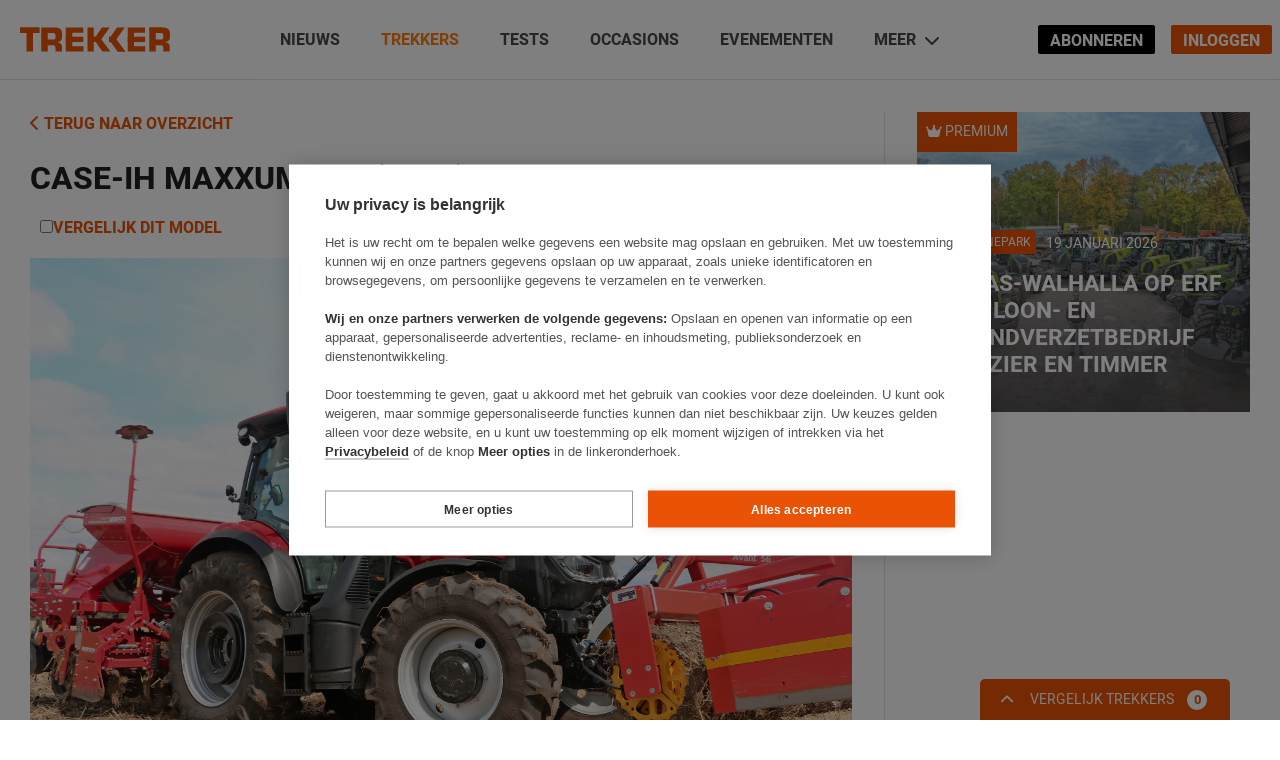

--- FILE ---
content_type: text/html; charset=UTF-8
request_url: https://trekkeronline.nl/trekkers/case-ih-maxxum-125-2022/?auth=sso
body_size: 194820
content:
<!doctype html>
<html lang="nl" class="no-js">
<head>
    <meta charset="UTF-8">
    <title>Case-IH Maxxum 125 (2022) - Trekker</title>

    <link href="//www.google-analytics.com" rel="dns-prefetch">
    <link href="//freave.cdn.freavehd.net" rel="dns-prefetch">

    <meta http-equiv="X-UA-Compatible" content="IE=edge,chrome=1"><script type="text/javascript">(window.NREUM||(NREUM={})).init={ajax:{deny_list:["bam.nr-data.net"]},feature_flags:["soft_nav"]};(window.NREUM||(NREUM={})).loader_config={licenseKey:"47aabfc9de",applicationID:"510150759",browserID:"510179473"};;/*! For license information please see nr-loader-rum-1.308.0.min.js.LICENSE.txt */
(()=>{var e,t,r={163:(e,t,r)=>{"use strict";r.d(t,{j:()=>E});var n=r(384),i=r(1741);var a=r(2555);r(860).K7.genericEvents;const s="experimental.resources",o="register",c=e=>{if(!e||"string"!=typeof e)return!1;try{document.createDocumentFragment().querySelector(e)}catch{return!1}return!0};var d=r(2614),u=r(944),l=r(8122);const f="[data-nr-mask]",g=e=>(0,l.a)(e,(()=>{const e={feature_flags:[],experimental:{allow_registered_children:!1,resources:!1},mask_selector:"*",block_selector:"[data-nr-block]",mask_input_options:{color:!1,date:!1,"datetime-local":!1,email:!1,month:!1,number:!1,range:!1,search:!1,tel:!1,text:!1,time:!1,url:!1,week:!1,textarea:!1,select:!1,password:!0}};return{ajax:{deny_list:void 0,block_internal:!0,enabled:!0,autoStart:!0},api:{get allow_registered_children(){return e.feature_flags.includes(o)||e.experimental.allow_registered_children},set allow_registered_children(t){e.experimental.allow_registered_children=t},duplicate_registered_data:!1},browser_consent_mode:{enabled:!1},distributed_tracing:{enabled:void 0,exclude_newrelic_header:void 0,cors_use_newrelic_header:void 0,cors_use_tracecontext_headers:void 0,allowed_origins:void 0},get feature_flags(){return e.feature_flags},set feature_flags(t){e.feature_flags=t},generic_events:{enabled:!0,autoStart:!0},harvest:{interval:30},jserrors:{enabled:!0,autoStart:!0},logging:{enabled:!0,autoStart:!0},metrics:{enabled:!0,autoStart:!0},obfuscate:void 0,page_action:{enabled:!0},page_view_event:{enabled:!0,autoStart:!0},page_view_timing:{enabled:!0,autoStart:!0},performance:{capture_marks:!1,capture_measures:!1,capture_detail:!0,resources:{get enabled(){return e.feature_flags.includes(s)||e.experimental.resources},set enabled(t){e.experimental.resources=t},asset_types:[],first_party_domains:[],ignore_newrelic:!0}},privacy:{cookies_enabled:!0},proxy:{assets:void 0,beacon:void 0},session:{expiresMs:d.wk,inactiveMs:d.BB},session_replay:{autoStart:!0,enabled:!1,preload:!1,sampling_rate:10,error_sampling_rate:100,collect_fonts:!1,inline_images:!1,fix_stylesheets:!0,mask_all_inputs:!0,get mask_text_selector(){return e.mask_selector},set mask_text_selector(t){c(t)?e.mask_selector="".concat(t,",").concat(f):""===t||null===t?e.mask_selector=f:(0,u.R)(5,t)},get block_class(){return"nr-block"},get ignore_class(){return"nr-ignore"},get mask_text_class(){return"nr-mask"},get block_selector(){return e.block_selector},set block_selector(t){c(t)?e.block_selector+=",".concat(t):""!==t&&(0,u.R)(6,t)},get mask_input_options(){return e.mask_input_options},set mask_input_options(t){t&&"object"==typeof t?e.mask_input_options={...t,password:!0}:(0,u.R)(7,t)}},session_trace:{enabled:!0,autoStart:!0},soft_navigations:{enabled:!0,autoStart:!0},spa:{enabled:!0,autoStart:!0},ssl:void 0,user_actions:{enabled:!0,elementAttributes:["id","className","tagName","type"]}}})());var p=r(6154),m=r(9324);let h=0;const v={buildEnv:m.F3,distMethod:m.Xs,version:m.xv,originTime:p.WN},b={consented:!1},y={appMetadata:{},get consented(){return this.session?.state?.consent||b.consented},set consented(e){b.consented=e},customTransaction:void 0,denyList:void 0,disabled:!1,harvester:void 0,isolatedBacklog:!1,isRecording:!1,loaderType:void 0,maxBytes:3e4,obfuscator:void 0,onerror:void 0,ptid:void 0,releaseIds:{},session:void 0,timeKeeper:void 0,registeredEntities:[],jsAttributesMetadata:{bytes:0},get harvestCount(){return++h}},_=e=>{const t=(0,l.a)(e,y),r=Object.keys(v).reduce((e,t)=>(e[t]={value:v[t],writable:!1,configurable:!0,enumerable:!0},e),{});return Object.defineProperties(t,r)};var w=r(5701);const x=e=>{const t=e.startsWith("http");e+="/",r.p=t?e:"https://"+e};var R=r(7836),k=r(3241);const A={accountID:void 0,trustKey:void 0,agentID:void 0,licenseKey:void 0,applicationID:void 0,xpid:void 0},S=e=>(0,l.a)(e,A),T=new Set;function E(e,t={},r,s){let{init:o,info:c,loader_config:d,runtime:u={},exposed:l=!0}=t;if(!c){const e=(0,n.pV)();o=e.init,c=e.info,d=e.loader_config}e.init=g(o||{}),e.loader_config=S(d||{}),c.jsAttributes??={},p.bv&&(c.jsAttributes.isWorker=!0),e.info=(0,a.D)(c);const f=e.init,m=[c.beacon,c.errorBeacon];T.has(e.agentIdentifier)||(f.proxy.assets&&(x(f.proxy.assets),m.push(f.proxy.assets)),f.proxy.beacon&&m.push(f.proxy.beacon),e.beacons=[...m],function(e){const t=(0,n.pV)();Object.getOwnPropertyNames(i.W.prototype).forEach(r=>{const n=i.W.prototype[r];if("function"!=typeof n||"constructor"===n)return;let a=t[r];e[r]&&!1!==e.exposed&&"micro-agent"!==e.runtime?.loaderType&&(t[r]=(...t)=>{const n=e[r](...t);return a?a(...t):n})})}(e),(0,n.US)("activatedFeatures",w.B)),u.denyList=[...f.ajax.deny_list||[],...f.ajax.block_internal?m:[]],u.ptid=e.agentIdentifier,u.loaderType=r,e.runtime=_(u),T.has(e.agentIdentifier)||(e.ee=R.ee.get(e.agentIdentifier),e.exposed=l,(0,k.W)({agentIdentifier:e.agentIdentifier,drained:!!w.B?.[e.agentIdentifier],type:"lifecycle",name:"initialize",feature:void 0,data:e.config})),T.add(e.agentIdentifier)}},384:(e,t,r)=>{"use strict";r.d(t,{NT:()=>s,US:()=>u,Zm:()=>o,bQ:()=>d,dV:()=>c,pV:()=>l});var n=r(6154),i=r(1863),a=r(1910);const s={beacon:"bam.nr-data.net",errorBeacon:"bam.nr-data.net"};function o(){return n.gm.NREUM||(n.gm.NREUM={}),void 0===n.gm.newrelic&&(n.gm.newrelic=n.gm.NREUM),n.gm.NREUM}function c(){let e=o();return e.o||(e.o={ST:n.gm.setTimeout,SI:n.gm.setImmediate||n.gm.setInterval,CT:n.gm.clearTimeout,XHR:n.gm.XMLHttpRequest,REQ:n.gm.Request,EV:n.gm.Event,PR:n.gm.Promise,MO:n.gm.MutationObserver,FETCH:n.gm.fetch,WS:n.gm.WebSocket},(0,a.i)(...Object.values(e.o))),e}function d(e,t){let r=o();r.initializedAgents??={},t.initializedAt={ms:(0,i.t)(),date:new Date},r.initializedAgents[e]=t}function u(e,t){o()[e]=t}function l(){return function(){let e=o();const t=e.info||{};e.info={beacon:s.beacon,errorBeacon:s.errorBeacon,...t}}(),function(){let e=o();const t=e.init||{};e.init={...t}}(),c(),function(){let e=o();const t=e.loader_config||{};e.loader_config={...t}}(),o()}},782:(e,t,r)=>{"use strict";r.d(t,{T:()=>n});const n=r(860).K7.pageViewTiming},860:(e,t,r)=>{"use strict";r.d(t,{$J:()=>u,K7:()=>c,P3:()=>d,XX:()=>i,Yy:()=>o,df:()=>a,qY:()=>n,v4:()=>s});const n="events",i="jserrors",a="browser/blobs",s="rum",o="browser/logs",c={ajax:"ajax",genericEvents:"generic_events",jserrors:i,logging:"logging",metrics:"metrics",pageAction:"page_action",pageViewEvent:"page_view_event",pageViewTiming:"page_view_timing",sessionReplay:"session_replay",sessionTrace:"session_trace",softNav:"soft_navigations",spa:"spa"},d={[c.pageViewEvent]:1,[c.pageViewTiming]:2,[c.metrics]:3,[c.jserrors]:4,[c.spa]:5,[c.ajax]:6,[c.sessionTrace]:7,[c.softNav]:8,[c.sessionReplay]:9,[c.logging]:10,[c.genericEvents]:11},u={[c.pageViewEvent]:s,[c.pageViewTiming]:n,[c.ajax]:n,[c.spa]:n,[c.softNav]:n,[c.metrics]:i,[c.jserrors]:i,[c.sessionTrace]:a,[c.sessionReplay]:a,[c.logging]:o,[c.genericEvents]:"ins"}},944:(e,t,r)=>{"use strict";r.d(t,{R:()=>i});var n=r(3241);function i(e,t){"function"==typeof console.debug&&(console.debug("New Relic Warning: https://github.com/newrelic/newrelic-browser-agent/blob/main/docs/warning-codes.md#".concat(e),t),(0,n.W)({agentIdentifier:null,drained:null,type:"data",name:"warn",feature:"warn",data:{code:e,secondary:t}}))}},1687:(e,t,r)=>{"use strict";r.d(t,{Ak:()=>d,Ze:()=>f,x3:()=>u});var n=r(3241),i=r(7836),a=r(3606),s=r(860),o=r(2646);const c={};function d(e,t){const r={staged:!1,priority:s.P3[t]||0};l(e),c[e].get(t)||c[e].set(t,r)}function u(e,t){e&&c[e]&&(c[e].get(t)&&c[e].delete(t),p(e,t,!1),c[e].size&&g(e))}function l(e){if(!e)throw new Error("agentIdentifier required");c[e]||(c[e]=new Map)}function f(e="",t="feature",r=!1){if(l(e),!e||!c[e].get(t)||r)return p(e,t);c[e].get(t).staged=!0,g(e)}function g(e){const t=Array.from(c[e]);t.every(([e,t])=>t.staged)&&(t.sort((e,t)=>e[1].priority-t[1].priority),t.forEach(([t])=>{c[e].delete(t),p(e,t)}))}function p(e,t,r=!0){const s=e?i.ee.get(e):i.ee,c=a.i.handlers;if(!s.aborted&&s.backlog&&c){if((0,n.W)({agentIdentifier:e,type:"lifecycle",name:"drain",feature:t}),r){const e=s.backlog[t],r=c[t];if(r){for(let t=0;e&&t<e.length;++t)m(e[t],r);Object.entries(r).forEach(([e,t])=>{Object.values(t||{}).forEach(t=>{t[0]?.on&&t[0]?.context()instanceof o.y&&t[0].on(e,t[1])})})}}s.isolatedBacklog||delete c[t],s.backlog[t]=null,s.emit("drain-"+t,[])}}function m(e,t){var r=e[1];Object.values(t[r]||{}).forEach(t=>{var r=e[0];if(t[0]===r){var n=t[1],i=e[3],a=e[2];n.apply(i,a)}})}},1738:(e,t,r)=>{"use strict";r.d(t,{U:()=>g,Y:()=>f});var n=r(3241),i=r(9908),a=r(1863),s=r(944),o=r(5701),c=r(3969),d=r(8362),u=r(860),l=r(4261);function f(e,t,r,a){const f=a||r;!f||f[e]&&f[e]!==d.d.prototype[e]||(f[e]=function(){(0,i.p)(c.xV,["API/"+e+"/called"],void 0,u.K7.metrics,r.ee),(0,n.W)({agentIdentifier:r.agentIdentifier,drained:!!o.B?.[r.agentIdentifier],type:"data",name:"api",feature:l.Pl+e,data:{}});try{return t.apply(this,arguments)}catch(e){(0,s.R)(23,e)}})}function g(e,t,r,n,s){const o=e.info;null===r?delete o.jsAttributes[t]:o.jsAttributes[t]=r,(s||null===r)&&(0,i.p)(l.Pl+n,[(0,a.t)(),t,r],void 0,"session",e.ee)}},1741:(e,t,r)=>{"use strict";r.d(t,{W:()=>a});var n=r(944),i=r(4261);class a{#e(e,...t){if(this[e]!==a.prototype[e])return this[e](...t);(0,n.R)(35,e)}addPageAction(e,t){return this.#e(i.hG,e,t)}register(e){return this.#e(i.eY,e)}recordCustomEvent(e,t){return this.#e(i.fF,e,t)}setPageViewName(e,t){return this.#e(i.Fw,e,t)}setCustomAttribute(e,t,r){return this.#e(i.cD,e,t,r)}noticeError(e,t){return this.#e(i.o5,e,t)}setUserId(e,t=!1){return this.#e(i.Dl,e,t)}setApplicationVersion(e){return this.#e(i.nb,e)}setErrorHandler(e){return this.#e(i.bt,e)}addRelease(e,t){return this.#e(i.k6,e,t)}log(e,t){return this.#e(i.$9,e,t)}start(){return this.#e(i.d3)}finished(e){return this.#e(i.BL,e)}recordReplay(){return this.#e(i.CH)}pauseReplay(){return this.#e(i.Tb)}addToTrace(e){return this.#e(i.U2,e)}setCurrentRouteName(e){return this.#e(i.PA,e)}interaction(e){return this.#e(i.dT,e)}wrapLogger(e,t,r){return this.#e(i.Wb,e,t,r)}measure(e,t){return this.#e(i.V1,e,t)}consent(e){return this.#e(i.Pv,e)}}},1863:(e,t,r)=>{"use strict";function n(){return Math.floor(performance.now())}r.d(t,{t:()=>n})},1910:(e,t,r)=>{"use strict";r.d(t,{i:()=>a});var n=r(944);const i=new Map;function a(...e){return e.every(e=>{if(i.has(e))return i.get(e);const t="function"==typeof e?e.toString():"",r=t.includes("[native code]"),a=t.includes("nrWrapper");return r||a||(0,n.R)(64,e?.name||t),i.set(e,r),r})}},2555:(e,t,r)=>{"use strict";r.d(t,{D:()=>o,f:()=>s});var n=r(384),i=r(8122);const a={beacon:n.NT.beacon,errorBeacon:n.NT.errorBeacon,licenseKey:void 0,applicationID:void 0,sa:void 0,queueTime:void 0,applicationTime:void 0,ttGuid:void 0,user:void 0,account:void 0,product:void 0,extra:void 0,jsAttributes:{},userAttributes:void 0,atts:void 0,transactionName:void 0,tNamePlain:void 0};function s(e){try{return!!e.licenseKey&&!!e.errorBeacon&&!!e.applicationID}catch(e){return!1}}const o=e=>(0,i.a)(e,a)},2614:(e,t,r)=>{"use strict";r.d(t,{BB:()=>s,H3:()=>n,g:()=>d,iL:()=>c,tS:()=>o,uh:()=>i,wk:()=>a});const n="NRBA",i="SESSION",a=144e5,s=18e5,o={STARTED:"session-started",PAUSE:"session-pause",RESET:"session-reset",RESUME:"session-resume",UPDATE:"session-update"},c={SAME_TAB:"same-tab",CROSS_TAB:"cross-tab"},d={OFF:0,FULL:1,ERROR:2}},2646:(e,t,r)=>{"use strict";r.d(t,{y:()=>n});class n{constructor(e){this.contextId=e}}},2843:(e,t,r)=>{"use strict";r.d(t,{G:()=>a,u:()=>i});var n=r(3878);function i(e,t=!1,r,i){(0,n.DD)("visibilitychange",function(){if(t)return void("hidden"===document.visibilityState&&e());e(document.visibilityState)},r,i)}function a(e,t,r){(0,n.sp)("pagehide",e,t,r)}},3241:(e,t,r)=>{"use strict";r.d(t,{W:()=>a});var n=r(6154);const i="newrelic";function a(e={}){try{n.gm.dispatchEvent(new CustomEvent(i,{detail:e}))}catch(e){}}},3606:(e,t,r)=>{"use strict";r.d(t,{i:()=>a});var n=r(9908);a.on=s;var i=a.handlers={};function a(e,t,r,a){s(a||n.d,i,e,t,r)}function s(e,t,r,i,a){a||(a="feature"),e||(e=n.d);var s=t[a]=t[a]||{};(s[r]=s[r]||[]).push([e,i])}},3878:(e,t,r)=>{"use strict";function n(e,t){return{capture:e,passive:!1,signal:t}}function i(e,t,r=!1,i){window.addEventListener(e,t,n(r,i))}function a(e,t,r=!1,i){document.addEventListener(e,t,n(r,i))}r.d(t,{DD:()=>a,jT:()=>n,sp:()=>i})},3969:(e,t,r)=>{"use strict";r.d(t,{TZ:()=>n,XG:()=>o,rs:()=>i,xV:()=>s,z_:()=>a});const n=r(860).K7.metrics,i="sm",a="cm",s="storeSupportabilityMetrics",o="storeEventMetrics"},4234:(e,t,r)=>{"use strict";r.d(t,{W:()=>a});var n=r(7836),i=r(1687);class a{constructor(e,t){this.agentIdentifier=e,this.ee=n.ee.get(e),this.featureName=t,this.blocked=!1}deregisterDrain(){(0,i.x3)(this.agentIdentifier,this.featureName)}}},4261:(e,t,r)=>{"use strict";r.d(t,{$9:()=>d,BL:()=>o,CH:()=>g,Dl:()=>_,Fw:()=>y,PA:()=>h,Pl:()=>n,Pv:()=>k,Tb:()=>l,U2:()=>a,V1:()=>R,Wb:()=>x,bt:()=>b,cD:()=>v,d3:()=>w,dT:()=>c,eY:()=>p,fF:()=>f,hG:()=>i,k6:()=>s,nb:()=>m,o5:()=>u});const n="api-",i="addPageAction",a="addToTrace",s="addRelease",o="finished",c="interaction",d="log",u="noticeError",l="pauseReplay",f="recordCustomEvent",g="recordReplay",p="register",m="setApplicationVersion",h="setCurrentRouteName",v="setCustomAttribute",b="setErrorHandler",y="setPageViewName",_="setUserId",w="start",x="wrapLogger",R="measure",k="consent"},5289:(e,t,r)=>{"use strict";r.d(t,{GG:()=>s,Qr:()=>c,sB:()=>o});var n=r(3878),i=r(6389);function a(){return"undefined"==typeof document||"complete"===document.readyState}function s(e,t){if(a())return e();const r=(0,i.J)(e),s=setInterval(()=>{a()&&(clearInterval(s),r())},500);(0,n.sp)("load",r,t)}function o(e){if(a())return e();(0,n.DD)("DOMContentLoaded",e)}function c(e){if(a())return e();(0,n.sp)("popstate",e)}},5607:(e,t,r)=>{"use strict";r.d(t,{W:()=>n});const n=(0,r(9566).bz)()},5701:(e,t,r)=>{"use strict";r.d(t,{B:()=>a,t:()=>s});var n=r(3241);const i=new Set,a={};function s(e,t){const r=t.agentIdentifier;a[r]??={},e&&"object"==typeof e&&(i.has(r)||(t.ee.emit("rumresp",[e]),a[r]=e,i.add(r),(0,n.W)({agentIdentifier:r,loaded:!0,drained:!0,type:"lifecycle",name:"load",feature:void 0,data:e})))}},6154:(e,t,r)=>{"use strict";r.d(t,{OF:()=>c,RI:()=>i,WN:()=>u,bv:()=>a,eN:()=>l,gm:()=>s,mw:()=>o,sb:()=>d});var n=r(1863);const i="undefined"!=typeof window&&!!window.document,a="undefined"!=typeof WorkerGlobalScope&&("undefined"!=typeof self&&self instanceof WorkerGlobalScope&&self.navigator instanceof WorkerNavigator||"undefined"!=typeof globalThis&&globalThis instanceof WorkerGlobalScope&&globalThis.navigator instanceof WorkerNavigator),s=i?window:"undefined"!=typeof WorkerGlobalScope&&("undefined"!=typeof self&&self instanceof WorkerGlobalScope&&self||"undefined"!=typeof globalThis&&globalThis instanceof WorkerGlobalScope&&globalThis),o=Boolean("hidden"===s?.document?.visibilityState),c=/iPad|iPhone|iPod/.test(s.navigator?.userAgent),d=c&&"undefined"==typeof SharedWorker,u=((()=>{const e=s.navigator?.userAgent?.match(/Firefox[/\s](\d+\.\d+)/);Array.isArray(e)&&e.length>=2&&e[1]})(),Date.now()-(0,n.t)()),l=()=>"undefined"!=typeof PerformanceNavigationTiming&&s?.performance?.getEntriesByType("navigation")?.[0]?.responseStart},6389:(e,t,r)=>{"use strict";function n(e,t=500,r={}){const n=r?.leading||!1;let i;return(...r)=>{n&&void 0===i&&(e.apply(this,r),i=setTimeout(()=>{i=clearTimeout(i)},t)),n||(clearTimeout(i),i=setTimeout(()=>{e.apply(this,r)},t))}}function i(e){let t=!1;return(...r)=>{t||(t=!0,e.apply(this,r))}}r.d(t,{J:()=>i,s:()=>n})},6630:(e,t,r)=>{"use strict";r.d(t,{T:()=>n});const n=r(860).K7.pageViewEvent},7699:(e,t,r)=>{"use strict";r.d(t,{It:()=>a,KC:()=>o,No:()=>i,qh:()=>s});var n=r(860);const i=16e3,a=1e6,s="SESSION_ERROR",o={[n.K7.logging]:!0,[n.K7.genericEvents]:!1,[n.K7.jserrors]:!1,[n.K7.ajax]:!1}},7836:(e,t,r)=>{"use strict";r.d(t,{P:()=>o,ee:()=>c});var n=r(384),i=r(8990),a=r(2646),s=r(5607);const o="nr@context:".concat(s.W),c=function e(t,r){var n={},s={},u={},l=!1;try{l=16===r.length&&d.initializedAgents?.[r]?.runtime.isolatedBacklog}catch(e){}var f={on:p,addEventListener:p,removeEventListener:function(e,t){var r=n[e];if(!r)return;for(var i=0;i<r.length;i++)r[i]===t&&r.splice(i,1)},emit:function(e,r,n,i,a){!1!==a&&(a=!0);if(c.aborted&&!i)return;t&&a&&t.emit(e,r,n);var o=g(n);m(e).forEach(e=>{e.apply(o,r)});var d=v()[s[e]];d&&d.push([f,e,r,o]);return o},get:h,listeners:m,context:g,buffer:function(e,t){const r=v();if(t=t||"feature",f.aborted)return;Object.entries(e||{}).forEach(([e,n])=>{s[n]=t,t in r||(r[t]=[])})},abort:function(){f._aborted=!0,Object.keys(f.backlog).forEach(e=>{delete f.backlog[e]})},isBuffering:function(e){return!!v()[s[e]]},debugId:r,backlog:l?{}:t&&"object"==typeof t.backlog?t.backlog:{},isolatedBacklog:l};return Object.defineProperty(f,"aborted",{get:()=>{let e=f._aborted||!1;return e||(t&&(e=t.aborted),e)}}),f;function g(e){return e&&e instanceof a.y?e:e?(0,i.I)(e,o,()=>new a.y(o)):new a.y(o)}function p(e,t){n[e]=m(e).concat(t)}function m(e){return n[e]||[]}function h(t){return u[t]=u[t]||e(f,t)}function v(){return f.backlog}}(void 0,"globalEE"),d=(0,n.Zm)();d.ee||(d.ee=c)},8122:(e,t,r)=>{"use strict";r.d(t,{a:()=>i});var n=r(944);function i(e,t){try{if(!e||"object"!=typeof e)return(0,n.R)(3);if(!t||"object"!=typeof t)return(0,n.R)(4);const r=Object.create(Object.getPrototypeOf(t),Object.getOwnPropertyDescriptors(t)),a=0===Object.keys(r).length?e:r;for(let s in a)if(void 0!==e[s])try{if(null===e[s]){r[s]=null;continue}Array.isArray(e[s])&&Array.isArray(t[s])?r[s]=Array.from(new Set([...e[s],...t[s]])):"object"==typeof e[s]&&"object"==typeof t[s]?r[s]=i(e[s],t[s]):r[s]=e[s]}catch(e){r[s]||(0,n.R)(1,e)}return r}catch(e){(0,n.R)(2,e)}}},8362:(e,t,r)=>{"use strict";r.d(t,{d:()=>a});var n=r(9566),i=r(1741);class a extends i.W{agentIdentifier=(0,n.LA)(16)}},8374:(e,t,r)=>{r.nc=(()=>{try{return document?.currentScript?.nonce}catch(e){}return""})()},8990:(e,t,r)=>{"use strict";r.d(t,{I:()=>i});var n=Object.prototype.hasOwnProperty;function i(e,t,r){if(n.call(e,t))return e[t];var i=r();if(Object.defineProperty&&Object.keys)try{return Object.defineProperty(e,t,{value:i,writable:!0,enumerable:!1}),i}catch(e){}return e[t]=i,i}},9324:(e,t,r)=>{"use strict";r.d(t,{F3:()=>i,Xs:()=>a,xv:()=>n});const n="1.308.0",i="PROD",a="CDN"},9566:(e,t,r)=>{"use strict";r.d(t,{LA:()=>o,bz:()=>s});var n=r(6154);const i="xxxxxxxx-xxxx-4xxx-yxxx-xxxxxxxxxxxx";function a(e,t){return e?15&e[t]:16*Math.random()|0}function s(){const e=n.gm?.crypto||n.gm?.msCrypto;let t,r=0;return e&&e.getRandomValues&&(t=e.getRandomValues(new Uint8Array(30))),i.split("").map(e=>"x"===e?a(t,r++).toString(16):"y"===e?(3&a()|8).toString(16):e).join("")}function o(e){const t=n.gm?.crypto||n.gm?.msCrypto;let r,i=0;t&&t.getRandomValues&&(r=t.getRandomValues(new Uint8Array(e)));const s=[];for(var o=0;o<e;o++)s.push(a(r,i++).toString(16));return s.join("")}},9908:(e,t,r)=>{"use strict";r.d(t,{d:()=>n,p:()=>i});var n=r(7836).ee.get("handle");function i(e,t,r,i,a){a?(a.buffer([e],i),a.emit(e,t,r)):(n.buffer([e],i),n.emit(e,t,r))}}},n={};function i(e){var t=n[e];if(void 0!==t)return t.exports;var a=n[e]={exports:{}};return r[e](a,a.exports,i),a.exports}i.m=r,i.d=(e,t)=>{for(var r in t)i.o(t,r)&&!i.o(e,r)&&Object.defineProperty(e,r,{enumerable:!0,get:t[r]})},i.f={},i.e=e=>Promise.all(Object.keys(i.f).reduce((t,r)=>(i.f[r](e,t),t),[])),i.u=e=>"nr-rum-1.308.0.min.js",i.o=(e,t)=>Object.prototype.hasOwnProperty.call(e,t),e={},t="NRBA-1.308.0.PROD:",i.l=(r,n,a,s)=>{if(e[r])e[r].push(n);else{var o,c;if(void 0!==a)for(var d=document.getElementsByTagName("script"),u=0;u<d.length;u++){var l=d[u];if(l.getAttribute("src")==r||l.getAttribute("data-webpack")==t+a){o=l;break}}if(!o){c=!0;var f={296:"sha512-+MIMDsOcckGXa1EdWHqFNv7P+JUkd5kQwCBr3KE6uCvnsBNUrdSt4a/3/L4j4TxtnaMNjHpza2/erNQbpacJQA=="};(o=document.createElement("script")).charset="utf-8",i.nc&&o.setAttribute("nonce",i.nc),o.setAttribute("data-webpack",t+a),o.src=r,0!==o.src.indexOf(window.location.origin+"/")&&(o.crossOrigin="anonymous"),f[s]&&(o.integrity=f[s])}e[r]=[n];var g=(t,n)=>{o.onerror=o.onload=null,clearTimeout(p);var i=e[r];if(delete e[r],o.parentNode&&o.parentNode.removeChild(o),i&&i.forEach(e=>e(n)),t)return t(n)},p=setTimeout(g.bind(null,void 0,{type:"timeout",target:o}),12e4);o.onerror=g.bind(null,o.onerror),o.onload=g.bind(null,o.onload),c&&document.head.appendChild(o)}},i.r=e=>{"undefined"!=typeof Symbol&&Symbol.toStringTag&&Object.defineProperty(e,Symbol.toStringTag,{value:"Module"}),Object.defineProperty(e,"__esModule",{value:!0})},i.p="https://js-agent.newrelic.com/",(()=>{var e={374:0,840:0};i.f.j=(t,r)=>{var n=i.o(e,t)?e[t]:void 0;if(0!==n)if(n)r.push(n[2]);else{var a=new Promise((r,i)=>n=e[t]=[r,i]);r.push(n[2]=a);var s=i.p+i.u(t),o=new Error;i.l(s,r=>{if(i.o(e,t)&&(0!==(n=e[t])&&(e[t]=void 0),n)){var a=r&&("load"===r.type?"missing":r.type),s=r&&r.target&&r.target.src;o.message="Loading chunk "+t+" failed: ("+a+": "+s+")",o.name="ChunkLoadError",o.type=a,o.request=s,n[1](o)}},"chunk-"+t,t)}};var t=(t,r)=>{var n,a,[s,o,c]=r,d=0;if(s.some(t=>0!==e[t])){for(n in o)i.o(o,n)&&(i.m[n]=o[n]);if(c)c(i)}for(t&&t(r);d<s.length;d++)a=s[d],i.o(e,a)&&e[a]&&e[a][0](),e[a]=0},r=self["webpackChunk:NRBA-1.308.0.PROD"]=self["webpackChunk:NRBA-1.308.0.PROD"]||[];r.forEach(t.bind(null,0)),r.push=t.bind(null,r.push.bind(r))})(),(()=>{"use strict";i(8374);var e=i(8362),t=i(860);const r=Object.values(t.K7);var n=i(163);var a=i(9908),s=i(1863),o=i(4261),c=i(1738);var d=i(1687),u=i(4234),l=i(5289),f=i(6154),g=i(944),p=i(384);const m=e=>f.RI&&!0===e?.privacy.cookies_enabled;function h(e){return!!(0,p.dV)().o.MO&&m(e)&&!0===e?.session_trace.enabled}var v=i(6389),b=i(7699);class y extends u.W{constructor(e,t){super(e.agentIdentifier,t),this.agentRef=e,this.abortHandler=void 0,this.featAggregate=void 0,this.loadedSuccessfully=void 0,this.onAggregateImported=new Promise(e=>{this.loadedSuccessfully=e}),this.deferred=Promise.resolve(),!1===e.init[this.featureName].autoStart?this.deferred=new Promise((t,r)=>{this.ee.on("manual-start-all",(0,v.J)(()=>{(0,d.Ak)(e.agentIdentifier,this.featureName),t()}))}):(0,d.Ak)(e.agentIdentifier,t)}importAggregator(e,t,r={}){if(this.featAggregate)return;const n=async()=>{let n;await this.deferred;try{if(m(e.init)){const{setupAgentSession:t}=await i.e(296).then(i.bind(i,3305));n=t(e)}}catch(e){(0,g.R)(20,e),this.ee.emit("internal-error",[e]),(0,a.p)(b.qh,[e],void 0,this.featureName,this.ee)}try{if(!this.#t(this.featureName,n,e.init))return(0,d.Ze)(this.agentIdentifier,this.featureName),void this.loadedSuccessfully(!1);const{Aggregate:i}=await t();this.featAggregate=new i(e,r),e.runtime.harvester.initializedAggregates.push(this.featAggregate),this.loadedSuccessfully(!0)}catch(e){(0,g.R)(34,e),this.abortHandler?.(),(0,d.Ze)(this.agentIdentifier,this.featureName,!0),this.loadedSuccessfully(!1),this.ee&&this.ee.abort()}};f.RI?(0,l.GG)(()=>n(),!0):n()}#t(e,r,n){if(this.blocked)return!1;switch(e){case t.K7.sessionReplay:return h(n)&&!!r;case t.K7.sessionTrace:return!!r;default:return!0}}}var _=i(6630),w=i(2614),x=i(3241);class R extends y{static featureName=_.T;constructor(e){var t;super(e,_.T),this.setupInspectionEvents(e.agentIdentifier),t=e,(0,c.Y)(o.Fw,function(e,r){"string"==typeof e&&("/"!==e.charAt(0)&&(e="/"+e),t.runtime.customTransaction=(r||"http://custom.transaction")+e,(0,a.p)(o.Pl+o.Fw,[(0,s.t)()],void 0,void 0,t.ee))},t),this.importAggregator(e,()=>i.e(296).then(i.bind(i,3943)))}setupInspectionEvents(e){const t=(t,r)=>{t&&(0,x.W)({agentIdentifier:e,timeStamp:t.timeStamp,loaded:"complete"===t.target.readyState,type:"window",name:r,data:t.target.location+""})};(0,l.sB)(e=>{t(e,"DOMContentLoaded")}),(0,l.GG)(e=>{t(e,"load")}),(0,l.Qr)(e=>{t(e,"navigate")}),this.ee.on(w.tS.UPDATE,(t,r)=>{(0,x.W)({agentIdentifier:e,type:"lifecycle",name:"session",data:r})})}}class k extends e.d{constructor(e){var t;(super(),f.gm)?(this.features={},(0,p.bQ)(this.agentIdentifier,this),this.desiredFeatures=new Set(e.features||[]),this.desiredFeatures.add(R),(0,n.j)(this,e,e.loaderType||"agent"),t=this,(0,c.Y)(o.cD,function(e,r,n=!1){if("string"==typeof e){if(["string","number","boolean"].includes(typeof r)||null===r)return(0,c.U)(t,e,r,o.cD,n);(0,g.R)(40,typeof r)}else(0,g.R)(39,typeof e)},t),function(e){(0,c.Y)(o.Dl,function(t,r=!1){if("string"!=typeof t&&null!==t)return void(0,g.R)(41,typeof t);const n=e.info.jsAttributes["enduser.id"];r&&null!=n&&n!==t?(0,a.p)(o.Pl+"setUserIdAndResetSession",[t],void 0,"session",e.ee):(0,c.U)(e,"enduser.id",t,o.Dl,!0)},e)}(this),function(e){(0,c.Y)(o.nb,function(t){if("string"==typeof t||null===t)return(0,c.U)(e,"application.version",t,o.nb,!1);(0,g.R)(42,typeof t)},e)}(this),function(e){(0,c.Y)(o.d3,function(){e.ee.emit("manual-start-all")},e)}(this),function(e){(0,c.Y)(o.Pv,function(t=!0){if("boolean"==typeof t){if((0,a.p)(o.Pl+o.Pv,[t],void 0,"session",e.ee),e.runtime.consented=t,t){const t=e.features.page_view_event;t.onAggregateImported.then(e=>{const r=t.featAggregate;e&&!r.sentRum&&r.sendRum()})}}else(0,g.R)(65,typeof t)},e)}(this),this.run()):(0,g.R)(21)}get config(){return{info:this.info,init:this.init,loader_config:this.loader_config,runtime:this.runtime}}get api(){return this}run(){try{const e=function(e){const t={};return r.forEach(r=>{t[r]=!!e[r]?.enabled}),t}(this.init),n=[...this.desiredFeatures];n.sort((e,r)=>t.P3[e.featureName]-t.P3[r.featureName]),n.forEach(r=>{if(!e[r.featureName]&&r.featureName!==t.K7.pageViewEvent)return;if(r.featureName===t.K7.spa)return void(0,g.R)(67);const n=function(e){switch(e){case t.K7.ajax:return[t.K7.jserrors];case t.K7.sessionTrace:return[t.K7.ajax,t.K7.pageViewEvent];case t.K7.sessionReplay:return[t.K7.sessionTrace];case t.K7.pageViewTiming:return[t.K7.pageViewEvent];default:return[]}}(r.featureName).filter(e=>!(e in this.features));n.length>0&&(0,g.R)(36,{targetFeature:r.featureName,missingDependencies:n}),this.features[r.featureName]=new r(this)})}catch(e){(0,g.R)(22,e);for(const e in this.features)this.features[e].abortHandler?.();const t=(0,p.Zm)();delete t.initializedAgents[this.agentIdentifier]?.features,delete this.sharedAggregator;return t.ee.get(this.agentIdentifier).abort(),!1}}}var A=i(2843),S=i(782);class T extends y{static featureName=S.T;constructor(e){super(e,S.T),f.RI&&((0,A.u)(()=>(0,a.p)("docHidden",[(0,s.t)()],void 0,S.T,this.ee),!0),(0,A.G)(()=>(0,a.p)("winPagehide",[(0,s.t)()],void 0,S.T,this.ee)),this.importAggregator(e,()=>i.e(296).then(i.bind(i,2117))))}}var E=i(3969);class I extends y{static featureName=E.TZ;constructor(e){super(e,E.TZ),f.RI&&document.addEventListener("securitypolicyviolation",e=>{(0,a.p)(E.xV,["Generic/CSPViolation/Detected"],void 0,this.featureName,this.ee)}),this.importAggregator(e,()=>i.e(296).then(i.bind(i,9623)))}}new k({features:[R,T,I],loaderType:"lite"})})()})();</script>
<script type="text/javascript">
/* <![CDATA[ */
 var gform;gform||(document.addEventListener("gform_main_scripts_loaded",function(){gform.scriptsLoaded=!0}),window.addEventListener("DOMContentLoaded",function(){gform.domLoaded=!0}),gform={domLoaded:!1,scriptsLoaded:!1,initializeOnLoaded:function(o){gform.domLoaded&&gform.scriptsLoaded?o():!gform.domLoaded&&gform.scriptsLoaded?window.addEventListener("DOMContentLoaded",o):document.addEventListener("gform_main_scripts_loaded",o)},hooks:{action:{},filter:{}},addAction:function(o,n,r,t){gform.addHook("action",o,n,r,t)},addFilter:function(o,n,r,t){gform.addHook("filter",o,n,r,t)},doAction:function(o){gform.doHook("action",o,arguments)},applyFilters:function(o){return gform.doHook("filter",o,arguments)},removeAction:function(o,n){gform.removeHook("action",o,n)},removeFilter:function(o,n,r){gform.removeHook("filter",o,n,r)},addHook:function(o,n,r,t,i){null==gform.hooks[o][n]&&(gform.hooks[o][n]=[]);var e=gform.hooks[o][n];null==i&&(i=n+"_"+e.length),gform.hooks[o][n].push({tag:i,callable:r,priority:t=null==t?10:t})},doHook:function(n,o,r){var t;if(r=Array.prototype.slice.call(r,1),null!=gform.hooks[n][o]&&((o=gform.hooks[n][o]).sort(function(o,n){return o.priority-n.priority}),o.forEach(function(o){"function"!=typeof(t=o.callable)&&(t=window[t]),"action"==n?t.apply(null,r):r[0]=t.apply(null,r)})),"filter"==n)return r[0]},removeHook:function(o,n,t,i){var r;null!=gform.hooks[o][n]&&(r=(r=gform.hooks[o][n]).filter(function(o,n,r){return!!(null!=i&&i!=o.tag||null!=t&&t!=o.priority)}),gform.hooks[o][n]=r)}}); 
/* ]]> */
</script>

    <meta name="viewport" content="width=device-width, initial-scale=1.0">

    <link rel="icon" href="/app/themes/trekker/assets/images/favicon.png">

	<script>window['mst_global_context'] = {"content":{"tractor":{"brand_name":"Case-IH","brand_slug":"case-ih","model":"Maxxum 125","id":21929}},"user":{"is_logged_in":false,"piano_user_id":null,"piano_user_is_entitled":false}};</script><meta name='robots' content='index, follow, max-image-preview:large, max-snippet:-1, max-video-preview:-1' />
	<style>img:is([sizes="auto" i], [sizes^="auto," i]) { contain-intrinsic-size: 3000px 1500px }</style>
	
	<!-- This site is optimized with the Yoast SEO plugin v21.9.1 - https://yoast.com/wordpress/plugins/seo/ -->
	<meta name="description" content="Bekijk de uitgebreide specificaties van Case-IH Maxxum 125 (2022) en vergelijk deze met andere trekker merken en/of modellen." />
	<link rel="canonical" href="https://trekkeronline.nl/trekkers/case-ih-maxxum-125-2022/" />
	<meta property="og:locale" content="nl_NL" />
	<meta property="og:type" content="article" />
	<meta property="og:title" content="Case-IH Maxxum 125 (2022) - Trekker" />
	<meta property="og:description" content="Bekijk de uitgebreide specificaties van Case-IH Maxxum 125 (2022) en vergelijk deze met andere trekker merken en/of modellen." />
	<meta property="og:url" content="https://trekkeronline.nl/trekkers/case-ih-maxxum-125-2022/" />
	<meta property="og:site_name" content="Trekker" />
	<meta property="article:modified_time" content="2022-06-17T07:30:03+00:00" />
	<meta name="twitter:card" content="summary_large_image" />
	<script type="application/ld+json" class="yoast-schema-graph">{"@context":"https://schema.org","@graph":[{"@type":"WebPage","@id":"https://trekkeronline.nl/trekkers/case-ih-maxxum-125-2022/","url":"https://trekkeronline.nl/trekkers/case-ih-maxxum-125-2022/","name":"Case-IH Maxxum 125 (2022) - Trekker","isPartOf":{"@id":"https://trekkeronline.nl/#website"},"datePublished":"2022-03-31T14:23:22+00:00","dateModified":"2022-06-17T07:30:03+00:00","description":"Bekijk de uitgebreide specificaties van Case-IH Maxxum 125 (2022) en vergelijk deze met andere trekker merken en/of modellen.","breadcrumb":{"@id":"https://trekkeronline.nl/trekkers/case-ih-maxxum-125-2022/#breadcrumb"},"inLanguage":"nl","potentialAction":[{"@type":"ReadAction","target":["https://trekkeronline.nl/trekkers/case-ih-maxxum-125-2022/"]}]},{"@type":"BreadcrumbList","@id":"https://trekkeronline.nl/trekkers/case-ih-maxxum-125-2022/#breadcrumb","itemListElement":[{"@type":"ListItem","position":1,"name":"Home","item":"https://trekkeronline.nl/"},{"@type":"ListItem","position":2,"name":"Trekkers","item":"https://trekkeronline.nl/trekkers/"},{"@type":"ListItem","position":3,"name":"Case-IH Maxxum 125 (2022)"}]},{"@type":"WebSite","@id":"https://trekkeronline.nl/#website","url":"https://trekkeronline.nl/","name":"TREKKER","description":"Alles wat je zoekt in landbouwmechanisatie","potentialAction":[{"@type":"SearchAction","target":{"@type":"EntryPoint","urlTemplate":"https://trekkeronline.nl/?s={search_term_string}"},"query-input":"required name=search_term_string"}],"inLanguage":"nl"}]}</script>
	<!-- / Yoast SEO plugin. -->


<link rel='dns-prefetch' href='//trekkeronline.nl' />
<link rel='dns-prefetch' href='//kit.fontawesome.com' />
<link rel='dns-prefetch' href='//use.typekit.net' />
<script type="text/javascript">
/* <![CDATA[ */
window._wpemojiSettings = {"baseUrl":"https:\/\/s.w.org\/images\/core\/emoji\/15.1.0\/72x72\/","ext":".png","svgUrl":"https:\/\/s.w.org\/images\/core\/emoji\/15.1.0\/svg\/","svgExt":".svg","source":{"concatemoji":"https:\/\/trekkeronline.nl\/wp\/wp-includes\/js\/wp-emoji-release.min.js?ver=6.8.1"}};
/*! This file is auto-generated */
!function(i,n){var o,s,e;function c(e){try{var t={supportTests:e,timestamp:(new Date).valueOf()};sessionStorage.setItem(o,JSON.stringify(t))}catch(e){}}function p(e,t,n){e.clearRect(0,0,e.canvas.width,e.canvas.height),e.fillText(t,0,0);var t=new Uint32Array(e.getImageData(0,0,e.canvas.width,e.canvas.height).data),r=(e.clearRect(0,0,e.canvas.width,e.canvas.height),e.fillText(n,0,0),new Uint32Array(e.getImageData(0,0,e.canvas.width,e.canvas.height).data));return t.every(function(e,t){return e===r[t]})}function u(e,t,n){switch(t){case"flag":return n(e,"\ud83c\udff3\ufe0f\u200d\u26a7\ufe0f","\ud83c\udff3\ufe0f\u200b\u26a7\ufe0f")?!1:!n(e,"\ud83c\uddfa\ud83c\uddf3","\ud83c\uddfa\u200b\ud83c\uddf3")&&!n(e,"\ud83c\udff4\udb40\udc67\udb40\udc62\udb40\udc65\udb40\udc6e\udb40\udc67\udb40\udc7f","\ud83c\udff4\u200b\udb40\udc67\u200b\udb40\udc62\u200b\udb40\udc65\u200b\udb40\udc6e\u200b\udb40\udc67\u200b\udb40\udc7f");case"emoji":return!n(e,"\ud83d\udc26\u200d\ud83d\udd25","\ud83d\udc26\u200b\ud83d\udd25")}return!1}function f(e,t,n){var r="undefined"!=typeof WorkerGlobalScope&&self instanceof WorkerGlobalScope?new OffscreenCanvas(300,150):i.createElement("canvas"),a=r.getContext("2d",{willReadFrequently:!0}),o=(a.textBaseline="top",a.font="600 32px Arial",{});return e.forEach(function(e){o[e]=t(a,e,n)}),o}function t(e){var t=i.createElement("script");t.src=e,t.defer=!0,i.head.appendChild(t)}"undefined"!=typeof Promise&&(o="wpEmojiSettingsSupports",s=["flag","emoji"],n.supports={everything:!0,everythingExceptFlag:!0},e=new Promise(function(e){i.addEventListener("DOMContentLoaded",e,{once:!0})}),new Promise(function(t){var n=function(){try{var e=JSON.parse(sessionStorage.getItem(o));if("object"==typeof e&&"number"==typeof e.timestamp&&(new Date).valueOf()<e.timestamp+604800&&"object"==typeof e.supportTests)return e.supportTests}catch(e){}return null}();if(!n){if("undefined"!=typeof Worker&&"undefined"!=typeof OffscreenCanvas&&"undefined"!=typeof URL&&URL.createObjectURL&&"undefined"!=typeof Blob)try{var e="postMessage("+f.toString()+"("+[JSON.stringify(s),u.toString(),p.toString()].join(",")+"));",r=new Blob([e],{type:"text/javascript"}),a=new Worker(URL.createObjectURL(r),{name:"wpTestEmojiSupports"});return void(a.onmessage=function(e){c(n=e.data),a.terminate(),t(n)})}catch(e){}c(n=f(s,u,p))}t(n)}).then(function(e){for(var t in e)n.supports[t]=e[t],n.supports.everything=n.supports.everything&&n.supports[t],"flag"!==t&&(n.supports.everythingExceptFlag=n.supports.everythingExceptFlag&&n.supports[t]);n.supports.everythingExceptFlag=n.supports.everythingExceptFlag&&!n.supports.flag,n.DOMReady=!1,n.readyCallback=function(){n.DOMReady=!0}}).then(function(){return e}).then(function(){var e;n.supports.everything||(n.readyCallback(),(e=n.source||{}).concatemoji?t(e.concatemoji):e.wpemoji&&e.twemoji&&(t(e.twemoji),t(e.wpemoji)))}))}((window,document),window._wpemojiSettings);
/* ]]> */
</script>
<link rel='stylesheet' id='logolink-style-css' href='https://trekkeronline.nl/app/plugins/wp-logo-links/src/styles/logolink.css?ver=6.8.1' type='text/css' media='all' />
<style id='wp-emoji-styles-inline-css' type='text/css'>

	img.wp-smiley, img.emoji {
		display: inline !important;
		border: none !important;
		box-shadow: none !important;
		height: 1em !important;
		width: 1em !important;
		margin: 0 0.07em !important;
		vertical-align: -0.1em !important;
		background: none !important;
		padding: 0 !important;
	}
</style>
<link rel='stylesheet' id='wp-block-library-css' href='https://trekkeronline.nl/wp/wp-includes/css/dist/block-library/style.min.css?ver=6.8.1' type='text/css' media='all' />
<style id='classic-theme-styles-inline-css' type='text/css'>
/*! This file is auto-generated */
.wp-block-button__link{color:#fff;background-color:#32373c;border-radius:9999px;box-shadow:none;text-decoration:none;padding:calc(.667em + 2px) calc(1.333em + 2px);font-size:1.125em}.wp-block-file__button{background:#32373c;color:#fff;text-decoration:none}
</style>
<style id='global-styles-inline-css' type='text/css'>
:root{--wp--preset--aspect-ratio--square: 1;--wp--preset--aspect-ratio--4-3: 4/3;--wp--preset--aspect-ratio--3-4: 3/4;--wp--preset--aspect-ratio--3-2: 3/2;--wp--preset--aspect-ratio--2-3: 2/3;--wp--preset--aspect-ratio--16-9: 16/9;--wp--preset--aspect-ratio--9-16: 9/16;--wp--preset--color--black: #000000;--wp--preset--color--cyan-bluish-gray: #abb8c3;--wp--preset--color--white: #ffffff;--wp--preset--color--pale-pink: #f78da7;--wp--preset--color--vivid-red: #cf2e2e;--wp--preset--color--luminous-vivid-orange: #ff6900;--wp--preset--color--luminous-vivid-amber: #fcb900;--wp--preset--color--light-green-cyan: #7bdcb5;--wp--preset--color--vivid-green-cyan: #00d084;--wp--preset--color--pale-cyan-blue: #8ed1fc;--wp--preset--color--vivid-cyan-blue: #0693e3;--wp--preset--color--vivid-purple: #9b51e0;--wp--preset--gradient--vivid-cyan-blue-to-vivid-purple: linear-gradient(135deg,rgba(6,147,227,1) 0%,rgb(155,81,224) 100%);--wp--preset--gradient--light-green-cyan-to-vivid-green-cyan: linear-gradient(135deg,rgb(122,220,180) 0%,rgb(0,208,130) 100%);--wp--preset--gradient--luminous-vivid-amber-to-luminous-vivid-orange: linear-gradient(135deg,rgba(252,185,0,1) 0%,rgba(255,105,0,1) 100%);--wp--preset--gradient--luminous-vivid-orange-to-vivid-red: linear-gradient(135deg,rgba(255,105,0,1) 0%,rgb(207,46,46) 100%);--wp--preset--gradient--very-light-gray-to-cyan-bluish-gray: linear-gradient(135deg,rgb(238,238,238) 0%,rgb(169,184,195) 100%);--wp--preset--gradient--cool-to-warm-spectrum: linear-gradient(135deg,rgb(74,234,220) 0%,rgb(151,120,209) 20%,rgb(207,42,186) 40%,rgb(238,44,130) 60%,rgb(251,105,98) 80%,rgb(254,248,76) 100%);--wp--preset--gradient--blush-light-purple: linear-gradient(135deg,rgb(255,206,236) 0%,rgb(152,150,240) 100%);--wp--preset--gradient--blush-bordeaux: linear-gradient(135deg,rgb(254,205,165) 0%,rgb(254,45,45) 50%,rgb(107,0,62) 100%);--wp--preset--gradient--luminous-dusk: linear-gradient(135deg,rgb(255,203,112) 0%,rgb(199,81,192) 50%,rgb(65,88,208) 100%);--wp--preset--gradient--pale-ocean: linear-gradient(135deg,rgb(255,245,203) 0%,rgb(182,227,212) 50%,rgb(51,167,181) 100%);--wp--preset--gradient--electric-grass: linear-gradient(135deg,rgb(202,248,128) 0%,rgb(113,206,126) 100%);--wp--preset--gradient--midnight: linear-gradient(135deg,rgb(2,3,129) 0%,rgb(40,116,252) 100%);--wp--preset--font-size--small: 13px;--wp--preset--font-size--medium: 20px;--wp--preset--font-size--large: 36px;--wp--preset--font-size--x-large: 42px;--wp--preset--spacing--20: 0.44rem;--wp--preset--spacing--30: 0.67rem;--wp--preset--spacing--40: 1rem;--wp--preset--spacing--50: 1.5rem;--wp--preset--spacing--60: 2.25rem;--wp--preset--spacing--70: 3.38rem;--wp--preset--spacing--80: 5.06rem;--wp--preset--shadow--natural: 6px 6px 9px rgba(0, 0, 0, 0.2);--wp--preset--shadow--deep: 12px 12px 50px rgba(0, 0, 0, 0.4);--wp--preset--shadow--sharp: 6px 6px 0px rgba(0, 0, 0, 0.2);--wp--preset--shadow--outlined: 6px 6px 0px -3px rgba(255, 255, 255, 1), 6px 6px rgba(0, 0, 0, 1);--wp--preset--shadow--crisp: 6px 6px 0px rgba(0, 0, 0, 1);}:where(.is-layout-flex){gap: 0.5em;}:where(.is-layout-grid){gap: 0.5em;}body .is-layout-flex{display: flex;}.is-layout-flex{flex-wrap: wrap;align-items: center;}.is-layout-flex > :is(*, div){margin: 0;}body .is-layout-grid{display: grid;}.is-layout-grid > :is(*, div){margin: 0;}:where(.wp-block-columns.is-layout-flex){gap: 2em;}:where(.wp-block-columns.is-layout-grid){gap: 2em;}:where(.wp-block-post-template.is-layout-flex){gap: 1.25em;}:where(.wp-block-post-template.is-layout-grid){gap: 1.25em;}.has-black-color{color: var(--wp--preset--color--black) !important;}.has-cyan-bluish-gray-color{color: var(--wp--preset--color--cyan-bluish-gray) !important;}.has-white-color{color: var(--wp--preset--color--white) !important;}.has-pale-pink-color{color: var(--wp--preset--color--pale-pink) !important;}.has-vivid-red-color{color: var(--wp--preset--color--vivid-red) !important;}.has-luminous-vivid-orange-color{color: var(--wp--preset--color--luminous-vivid-orange) !important;}.has-luminous-vivid-amber-color{color: var(--wp--preset--color--luminous-vivid-amber) !important;}.has-light-green-cyan-color{color: var(--wp--preset--color--light-green-cyan) !important;}.has-vivid-green-cyan-color{color: var(--wp--preset--color--vivid-green-cyan) !important;}.has-pale-cyan-blue-color{color: var(--wp--preset--color--pale-cyan-blue) !important;}.has-vivid-cyan-blue-color{color: var(--wp--preset--color--vivid-cyan-blue) !important;}.has-vivid-purple-color{color: var(--wp--preset--color--vivid-purple) !important;}.has-black-background-color{background-color: var(--wp--preset--color--black) !important;}.has-cyan-bluish-gray-background-color{background-color: var(--wp--preset--color--cyan-bluish-gray) !important;}.has-white-background-color{background-color: var(--wp--preset--color--white) !important;}.has-pale-pink-background-color{background-color: var(--wp--preset--color--pale-pink) !important;}.has-vivid-red-background-color{background-color: var(--wp--preset--color--vivid-red) !important;}.has-luminous-vivid-orange-background-color{background-color: var(--wp--preset--color--luminous-vivid-orange) !important;}.has-luminous-vivid-amber-background-color{background-color: var(--wp--preset--color--luminous-vivid-amber) !important;}.has-light-green-cyan-background-color{background-color: var(--wp--preset--color--light-green-cyan) !important;}.has-vivid-green-cyan-background-color{background-color: var(--wp--preset--color--vivid-green-cyan) !important;}.has-pale-cyan-blue-background-color{background-color: var(--wp--preset--color--pale-cyan-blue) !important;}.has-vivid-cyan-blue-background-color{background-color: var(--wp--preset--color--vivid-cyan-blue) !important;}.has-vivid-purple-background-color{background-color: var(--wp--preset--color--vivid-purple) !important;}.has-black-border-color{border-color: var(--wp--preset--color--black) !important;}.has-cyan-bluish-gray-border-color{border-color: var(--wp--preset--color--cyan-bluish-gray) !important;}.has-white-border-color{border-color: var(--wp--preset--color--white) !important;}.has-pale-pink-border-color{border-color: var(--wp--preset--color--pale-pink) !important;}.has-vivid-red-border-color{border-color: var(--wp--preset--color--vivid-red) !important;}.has-luminous-vivid-orange-border-color{border-color: var(--wp--preset--color--luminous-vivid-orange) !important;}.has-luminous-vivid-amber-border-color{border-color: var(--wp--preset--color--luminous-vivid-amber) !important;}.has-light-green-cyan-border-color{border-color: var(--wp--preset--color--light-green-cyan) !important;}.has-vivid-green-cyan-border-color{border-color: var(--wp--preset--color--vivid-green-cyan) !important;}.has-pale-cyan-blue-border-color{border-color: var(--wp--preset--color--pale-cyan-blue) !important;}.has-vivid-cyan-blue-border-color{border-color: var(--wp--preset--color--vivid-cyan-blue) !important;}.has-vivid-purple-border-color{border-color: var(--wp--preset--color--vivid-purple) !important;}.has-vivid-cyan-blue-to-vivid-purple-gradient-background{background: var(--wp--preset--gradient--vivid-cyan-blue-to-vivid-purple) !important;}.has-light-green-cyan-to-vivid-green-cyan-gradient-background{background: var(--wp--preset--gradient--light-green-cyan-to-vivid-green-cyan) !important;}.has-luminous-vivid-amber-to-luminous-vivid-orange-gradient-background{background: var(--wp--preset--gradient--luminous-vivid-amber-to-luminous-vivid-orange) !important;}.has-luminous-vivid-orange-to-vivid-red-gradient-background{background: var(--wp--preset--gradient--luminous-vivid-orange-to-vivid-red) !important;}.has-very-light-gray-to-cyan-bluish-gray-gradient-background{background: var(--wp--preset--gradient--very-light-gray-to-cyan-bluish-gray) !important;}.has-cool-to-warm-spectrum-gradient-background{background: var(--wp--preset--gradient--cool-to-warm-spectrum) !important;}.has-blush-light-purple-gradient-background{background: var(--wp--preset--gradient--blush-light-purple) !important;}.has-blush-bordeaux-gradient-background{background: var(--wp--preset--gradient--blush-bordeaux) !important;}.has-luminous-dusk-gradient-background{background: var(--wp--preset--gradient--luminous-dusk) !important;}.has-pale-ocean-gradient-background{background: var(--wp--preset--gradient--pale-ocean) !important;}.has-electric-grass-gradient-background{background: var(--wp--preset--gradient--electric-grass) !important;}.has-midnight-gradient-background{background: var(--wp--preset--gradient--midnight) !important;}.has-small-font-size{font-size: var(--wp--preset--font-size--small) !important;}.has-medium-font-size{font-size: var(--wp--preset--font-size--medium) !important;}.has-large-font-size{font-size: var(--wp--preset--font-size--large) !important;}.has-x-large-font-size{font-size: var(--wp--preset--font-size--x-large) !important;}
:where(.wp-block-post-template.is-layout-flex){gap: 1.25em;}:where(.wp-block-post-template.is-layout-grid){gap: 1.25em;}
:where(.wp-block-columns.is-layout-flex){gap: 2em;}:where(.wp-block-columns.is-layout-grid){gap: 2em;}
:root :where(.wp-block-pullquote){font-size: 1.5em;line-height: 1.6;}
</style>
<link rel='stylesheet' id='main-css-css' href='https://trekkeronline.nl/app/themes/trekker/assets/css/index.css?ver=4868d2' type='text/css' media='all' />
<link rel='stylesheet' id='fontawesome-css' href='https://kit.fontawesome.com/edc7b0b74d.css?ver=5.12.1' type='text/css' media='all' />
<link rel='stylesheet' id='fonts-css' href='https://use.typekit.net/mtp7kej.css?ver=6.8.1' type='text/css' media='all' />
<script type="text/javascript" id="pushengage-sdk-init-js-after">
/* <![CDATA[ */
(function(w, d) {
				w.PushEngage = w.PushEngage || [];
				w._peq = w._peq || [];
				PushEngage.push(['init', {
					appId: 'bda7c881-b2cb-46b3-a6b7-5ade17d2b836'
				}]);
				var e = d.createElement('script');
				e.src = 'https://clientcdn.pushengage.com/sdks/pushengage-web-sdk.js';
				e.async = true;
				e.type = 'text/javascript';
				d.head.appendChild(e);
			  })(window, document);
/* ]]> */
</script>
<link rel="https://api.w.org/" href="https://trekkeronline.nl/wp-json/" /><link rel="EditURI" type="application/rsd+xml" title="RSD" href="https://trekkeronline.nl/wp/xmlrpc.php?rsd" />
<meta name="generator" content="WordPress 6.8.1" />
<link rel='shortlink' href='https://trekkeronline.nl/?p=21929' />
<link rel="alternate" title="oEmbed (JSON)" type="application/json+oembed" href="https://trekkeronline.nl/wp-json/oembed/1.0/embed?url=https%3A%2F%2Ftrekkeronline.nl%2Ftrekkers%2Fcase-ih-maxxum-125-2022%2F" />
<link rel="alternate" title="oEmbed (XML)" type="text/xml+oembed" href="https://trekkeronline.nl/wp-json/oembed/1.0/embed?url=https%3A%2F%2Ftrekkeronline.nl%2Ftrekkers%2Fcase-ih-maxxum-125-2022%2F&#038;format=xml" />
<meta name="cs:id" content="" />
		            <script>
              window.googletag = window.googletag || {};
              window.googletag.cmd = window.googletag.cmd || [];

              let consentForAds = false;

              const consentListeners = {
                onConsentForAds: [],
              }

              function setConsentForAds(value) {
                for (let listener of consentListeners.onConsentForAds) {
                  listener(value);
                }

                consentForAds = value;
              }

              function hasConsentForAds() {
                return consentForAds;
              }

              function displayGPT(slotName) {
                  if (!slotName) return;

                  const displayAndRefresh = () => {
                      // Guard: do not request a duplicate ad for the same slot if already shown
                      try {
                          const adsState = window.missetAds || (window.missetAds = {});
                          const isAlreadyShowing = typeof adsState.isSlotShowing === 'function' ? adsState.isSlotShowing(slotName) : false;
                          adsState._invokedDisplay = adsState._invokedDisplay || new Set();
                          if (isAlreadyShowing || adsState._invokedDisplay.has(slotName)) {
                              const el = document.getElementById(slotName);
                              if (el) el.style.display = 'none';
                              return; // Skip calling googletag.display to avoid duplicate request
                          }
                          adsState._invokedDisplay.add(slotName);
                      } catch (e) {}

                      googletag.cmd.push(function () {

                          googletag.display(slotName);

                          // After a short delay, refresh only if the slot hasn't fetched/rendered yet
                          // Ensure we schedule at most one refresh timer per slot to avoid duplicate fetches
                          (function(){
                              try {
                                  const adsState = window.missetAds || (window.missetAds = {});
                                  adsState._refreshScheduled = adsState._refreshScheduled || new Set();
                                  if (adsState._refreshScheduled.has(slotName)) {
                                      return; // a refresh timer is already scheduled for this slot
                                  }
                                  adsState._refreshScheduled.add(slotName);
                              } catch (e) {}

                              setTimeout(() => {
                                  try {
                                      const slot = googletag.pubads().getSlots().find(s =>
                                          s.getSlotElementId() === slotName
                                      );
                                      const adsState = window.missetAds || {};
                                      const isShowing = typeof adsState.isSlotShowing === 'function' ? adsState.isSlotShowing(slotName) : false;
                                      const hasRefreshed = adsState.refreshedSlots && adsState.refreshedSlots.has ? adsState.refreshedSlots.has(slotName) : false;
                                      const requestInFlight = adsState._requestInFlight && typeof adsState._requestInFlight.has === 'function' ? adsState._requestInFlight.has(slotName) : false;
                                      const everRequested = adsState._everRequestedSlots && typeof adsState._everRequestedSlots.has === 'function' ? adsState._everRequestedSlots.has(slotName) : false;

                                      // Only refresh if: slot exists, not showing yet, not already refreshed, no request in flight, and the slot has never requested before
                                      if (slot && !isShowing && !hasRefreshed && !requestInFlight && !everRequested) {
                                          if (!adsState.refreshedSlots) {
                                              adsState.refreshedSlots = new Set();
                                              window.missetAds = adsState;
                                          }
                                          googletag.pubads().refresh([slot]);
                                          adsState.refreshedSlots.add(slotName);
                                      }
                                  } catch (e) {
                                      // fail-safe: never block the page
                                  } finally {
                                      try {
                                          const adsState = window.missetAds || {};
                                          if (adsState._refreshScheduled && adsState._refreshScheduled.delete) {
                                              adsState._refreshScheduled.delete(slotName);
                                          }
                                      } catch (e) {}
                                  }
                              }, 500);
                          })();

                      });
                  };

                  const scheduleWhenVisible = () => {
                      try {
                          let el = document.getElementById(slotName);
                          if (!el) {
                              // If element is missing, wait briefly for it to be added to the DOM
                              let resolved = false;
                              const onFound = () => {
                                  if (resolved) return;
                                  resolved = true;
                                  try { observer && observer.disconnect && observer.disconnect(); } catch (e) {}
                                  try { clearTimeout(timeoutId); } catch (e) {}
                                  scheduleWhenVisible(); // retry now that element exists
                              };
                              const observer = new MutationObserver(() => {
                                  el = document.getElementById(slotName);
                                  if (el) onFound();
                              });
                              try {
                                  observer.observe(document.documentElement || document.body, {childList: true, subtree: true});
                              } catch (e) {}
                              const timeoutId = setTimeout(() => {
                                  // give up after 6s to avoid dangling observers
                                  try { observer && observer.disconnect && observer.disconnect(); } catch (e) {}
                                  resolved = true;
                                  // As a last resort, attempt display immediately; if element still doesn't exist, do nothing
                                  const elNow = document.getElementById(slotName);
                                  if (elNow) scheduleWhenVisible();
                              }, 6000);
                              return;
                          }

                          const adsState = window.missetAds || (window.missetAds = {});
                          adsState._pendingDisplay = adsState._pendingDisplay || new Set();
                          adsState._displayedSlots = adsState._displayedSlots || new Set();

                          if (adsState._displayedSlots.has(slotName)) return;
                          if (adsState._pendingDisplay.has(slotName)) return;

                          const isVisibleNow = () => {
                              try {
                                  const style = window.getComputedStyle(el);
                                  if (!style || style.display === 'none' || style.visibility === 'hidden' || parseFloat(style.opacity || '1') === 0) return false;
                                  const rect = el.getBoundingClientRect();
                                  if (!rect || rect.width === 0 || rect.height === 0) return false;
                                  const vh = (window.innerHeight || document.documentElement.clientHeight);
                                  const vw = (window.innerWidth || document.documentElement.clientWidth);
                                  return rect.bottom > 0 && rect.right > 0 && rect.top < vh && rect.left < vw;
                              } catch (e) { return false; }
                          };

                          const triggerDisplay = () => {
                              adsState._pendingDisplay.delete(slotName);
                              adsState._displayedSlots.add(slotName);
                              displayAndRefresh();
                          };

                          if ('IntersectionObserver' in window) {
                              const observer = new IntersectionObserver((entries, obs) => {
                                  for (const entry of entries) {
                                      if (entry.isIntersecting && entry.intersectionRatio > 0) {
                                          obs.unobserve(entry.target);
                                          triggerDisplay();
                                          break;
                                      }
                                  }
                              }, {root: null, rootMargin: '0px', threshold: 0});
                              adsState._pendingDisplay.add(slotName);
                              observer.observe(el);
                          } else {
                              // Fallback polling for older browsers
                              if (isVisibleNow()) {
                                  triggerDisplay();
                              } else {
                                  adsState._pendingDisplay.add(slotName);
                                  let attempts = 0;
                                  const maxAttempts = 100; // ~20s with 200ms interval
                                  const interval = setInterval(() => {
                                      attempts++;
                                      if (isVisibleNow()) {
                                          clearInterval(interval);
                                          triggerDisplay();
                                      } else if (attempts >= maxAttempts) {
                                          // Give up without loading if never visible
                                          clearInterval(interval);
                                          adsState._pendingDisplay.delete(slotName);
                                      }
                                  }, 200);
                              }
                          }
                      } catch (e) {
                          // On any error, fail safely: do not load
                      }
                  };

                  if (!hasConsentForAds()) {
                      consentListeners.onConsentForAds.push(scheduleWhenVisible);
                  } else {
                      scheduleWhenVisible();
                  }
              }
            </script>
            <script>

window.dataLayer = window.dataLayer || [];
window.googletag = window.googletag || {cmd: []};

// Global ad state helpers to track rendered slots and creatives
window.missetAds = window.missetAds || {};
(function initMissetAdsState(){
    const state = window.missetAds;
    state._slotsShowing = state._slotsShowing || new Set();
    state._shownCreatives = state._shownCreatives || new Set();
    state._duplicateRetries = state._duplicateRetries || {};
    state.isSlotShowing = function(slotId){
        return state._slotsShowing.has(slotId);
    };
    state.hasCreativeShown = function(creativeKey){
        return state._shownCreatives.has(creativeKey);
    };
    state._markSlotShowing = function(slotId){
        state._slotsShowing.add(slotId);
    };
    state._clearSlotShowing = function(slotId){
        state._slotsShowing.delete(slotId);
    };
    state.hideAndDestroySlot = function(slot){
        try {
            const id = slot.getSlotElementId();
            const el = document.getElementById(id);
            if (el) el.style.display = 'none';
            if (window.googletag && googletag.destroySlots) {
                googletag.destroySlots([slot]);
            }
            state._clearSlotShowing(id);
        } catch (e) {}
    };
})();

var CONTEXT_SECTION = mst_global_context.content.section;

function getAdUnitSection() {
    {
        const AD_UNIT_PATHS = {
'general': 'Algemeen',
'nieuws': 'Nieuws',
'brand': 'Merken',
'tractors': 'Trekkers',
'tests': 'Tests',
'occasions': 'Occasions'
};

return AD_UNIT_PATHS[CONTEXT_SECTION];
    }
}

const contentSection = getAdUnitSection();

var AD_UNIT_SECTION = contentSection || 'Home';

var AD_UNIT_PATH = `/21805559310/trekkeronline.nl/${AD_UNIT_SECTION}`;

var HAS_CONSENT = false;

var IS_ARTICLE = mst_global_context.content.type !== 'overview';

/**
 * When the Civic UK cookie plugin is installed we'll check it to make sure we've got permission to set cookies.
 * If the plugin is not enabled we'll fallback to not having consent.
 *
 * @see https://www.civicuk.com/cookie-control/documentation
 *
 * @type {*|boolean}
 */

function initializeAds() {

    /**
     * INITIALIZE
     *---------------------------------------------------------------------- */
    googletag.cmd.push(function () {

        const TAGS = {
    'AdvertisementLeaderboard': {
        sizes: [[728, 90], [970, 250], [320, 240], [320, 100]], // Sizes for this slot
        onOverview: true, // Show on Overview page?
        onArticle: true   // Show on Article page?
    },
        'AdvertisementRightColumnRectangle': {
        sizes: [[336, 280], [336, 600], [300, 250]],
        onOverview: true,
        onArticle: true
    },
            'InArticle': {
                sizes: [[610, 340], [468, 61], [320, 241], [320, 101], [320, 51]],
                onOverview: true,
                onArticle: true
    },
    'OutOfPage': {
        sizes: [],
        onOverview: true,
        onArticle: true
    }
};

/* AdvertisementLeaderboard SizeMap */
TAGS['AdvertisementLeaderboard'].map = googletag.sizeMapping()
    .addSize([1024, 10], [[728, 90], [970, 250]])
    .addSize([320, 10], [[320, 240], [320, 100]])
    .addSize([0, 0], [])
    .build();

/* AdvertisementRightColumnRectangle SizeMap */
TAGS['AdvertisementRightColumnRectangle'].map = googletag.sizeMapping()
    .addSize([1024, 10], [[336, 280], [336, 600]]) // >752 right column present
    .addSize([400, 10], [300, 250])
    .addSize([0, 0], [])
    .build();

        /* InArticle SizeMap */
        TAGS['InArticle'].map = googletag.sizeMapping()
            .addSize([1000, 10],[[610, 340]])
			.addSize([768, 10], [[468, 61]])
            .addSize([320, 10], [[320, 241], [320, 101], [320, 51]])
            .addSize([0, 0], [1, 2])
            .build();

        /**
         * Build SLOTS from TAGS: DO NOT EDIT!
         *---------------------------------------------------------------------- */
        for (slotKey in TAGS) {

            var _slot = TAGS[slotKey];

            /* NOTE: Exception for OutOfPage! */
            if (slotKey === 'OutOfPage') {
                /* Tag: OutOfPageSlot: show everywhere */
                _slot.slot = googletag
                    .defineOutOfPageSlot(AD_UNIT_PATH, slotKey)
                    .addService(googletag.pubads());
            } else {
                /* Generic Slot: check Article/Overview/Both */
                if (
                    (_slot.onOverview && _slot.onArticle) ||
                    (_slot.onArticle && IS_ARTICLE) ||
                    (_slot.onOverview && !IS_ARTICLE)
                ) {
                    _slot.slot = googletag
                        .defineSlot(AD_UNIT_PATH, _slot.sizes, slotKey)
                        .defineSizeMapping(_slot.map)
                        .addService(googletag.pubads());
                }
            }
        }
        ;

        /**
         * TARGETING ETC
         *---------------------------------------------------------------------- */
        // // Apply generic targetting to all slots
        googletag.pubads().setTargeting('content_type', mst_global_context.content.type);

        var context = mst_global_context;

        if (context.content.type === 'post') {
            googletag.pubads().setTargeting('content_premium', mst_global_context.content.is_premium ? 'premium' : 'not-premium');
        } else {
            googletag.pubads().setTargeting('content_premium', 'not-premium');
        }

        if (['post', 'tractor', 'brand', 'review', 'case', 'market-analysis'].includes(context.content.type)) {
            if (context.content.cs_id) {
                googletag.pubads().setTargeting('cs_id', context.content.cs_id.toString());
            }
            googletag.pubads().setTargeting('page_id', context.content.id.toString());
            googletag.pubads().setTargeting('post_tags', context.content.tags.toString());

            if (context.content.hasOwnProperty('categories')) {
                let categorySlugs = [];

                context.content.categories.forEach(function (category, index) {
                    this[index] = category['slug'];
                }, categorySlugs);

                googletag.pubads().setTargeting('categories', categorySlugs.join(', '));
            }
        }

        // window.mst_dl_variables is a global variable that contains the dataLayer variables
        // it is set in the misset google analytics plugin
        function setDataLayerTargeting() {
            if (window.mst_dl_variables_ready === true && window.mst_dl_variables && typeof window.mst_dl_variables === 'object') {
                let dataLayerVariables = window.mst_dl_variables;
                // Loop through all properties of dataLayerVariables
                Object.entries(dataLayerVariables).forEach(([key, value]) => {
                    // Ensure value exists and is (converted to) a string
                    if (value !== null && value !== undefined) {
                        if (typeof value !== 'string') {
                            value = value.toString();
                        }
                        // Truncate key if it exceeds 20 characters (which is the limit for Google Ad Manager)
                        const truncatedKey = key.length > 20 ? key.substring(0, 20) : key;
                        googletag.pubads().setTargeting(truncatedKey, value);
                    }
                });
                // Continue with the rest of the initialization
                completeInitialization();
            } else if (window.mst_dl_variables_ready === false || window.mst_dl_variables_ready === undefined) {
                // Wait for data layer to be ready and retry
                setTimeout(setDataLayerTargeting, 50);
            } else {
                // Fallback when mst_dl_variables is not available
                if (context.content.hasOwnProperty('id')) {
                    googletag.pubads().setTargeting('content_id', context.content.id.toString());
                }
                completeInitialization();
            }
        }

        function completeInitialization() {
            if (context.content.type === 'topic') {
                googletag.pubads().setTargeting('page_id', context.content.id.toString());
            }

            googletag.pubads().setTargeting('url_path', window.location.pathname);

            if (context.user) {
                googletag.pubads().setTargeting('loggedin', context.user.is_logged_in ? 'user-logged-in' : 'user-not-logged-in');
                googletag.pubads().setTargeting('user_id', context.user.piano_user_id?.toString() || null);
            }

            // Register event listeners once to track rendered slots and prevent duplicates
            try {
                const adsState = window.missetAds || {};
                if (!adsState._listenersAdded) {
                    // Hide the slot element as soon as a request is made to prevent duplicate flash
                    googletag.pubads().addEventListener('slotRequested', function (event) {
                        try {
                            const slotId = event.slot.getSlotElementId();
                            const state = window.missetAds || (window.missetAds = {});
                            // mark request in flight for this slot
                            state._requestInFlight = state._requestInFlight || new Set();
                            state._requestInFlight.add(slotId);
                            // track that this slot has ever made a request
                            state._everRequestedSlots = state._everRequestedSlots || new Set();
                            state._everRequestedSlots.add(slotId);
                            const el = document.getElementById(slotId);
                            if (el) el.style.visibility = 'hidden';
                        } catch (e) {}
                    });

                    // Reveal only when a unique creative has rendered
                    googletag.pubads().addEventListener('slotRenderEnded', function (event) {
                        const slot = event.slot;
                        const slotId = slot.getSlotElementId();
                        const state = window.missetAds;
                        // clear any pending request-in-flight marker on render end
                        try { state._requestInFlight && state._requestInFlight.delete(slotId); } catch (e) {}
                        if (event.isEmpty) {
                            // Hide and collapse empty slot
                            try {
                                const el = document.getElementById(slotId);
                                if (el) el.style.display = 'none';
                            } catch (e) {}
                            // clear request-in-flight flag for this slot
                            try {
                                state._requestInFlight && state._requestInFlight.delete(slotId);
                            } catch (e) {}
                            state._clearSlotShowing(slotId);
                            return;
                        }
                        const creativeKey = String(event.creativeId || '') + ':' + String(event.lineItemId || '');

                        // Deduplicate creatives: refresh a duplicate once per slot, then accept
                        try {
                            state._dupRetry = state._dupRetry || new Set();
                        } catch (e) {}

                        const isDuplicateCreative = !!creativeKey && state._shownCreatives && typeof state._shownCreatives.has === 'function' ? state._shownCreatives.has(creativeKey) : false;
                        const hasRetried = state._dupRetry && typeof state._dupRetry.has === 'function' ? state._dupRetry.has(slotId) : false;

                        if (isDuplicateCreative && !hasRetried) {
                            // Hide while we try to get a different creative
                            try {
                                const el = document.getElementById(slotId);
                                if (el) el.style.visibility = 'hidden';
                            } catch (e) {}
                            try { state._dupRetry.add(slotId); } catch (e) {}
                            try {
                                // Trigger a single refresh to attempt a different creative
                                googletag.pubads().refresh([slot]);
                            } catch (e) {}
                            return; // Don't mark as showing yet
                        }

                        if (isDuplicateCreative && hasRetried) {
                            // After single retry, if duplicate persists, keep this slot empty and do not reveal it
                            try {
                                const el = document.getElementById(slotId);
                                if (el) el.style.display = 'none';
                            } catch (e) {}
                            try { state._clearSlotShowing(slotId); } catch (e) {}
                            return; // Do not show duplicate creative in additional slots
                        }

                        // For the first unique creative, record it to prevent repeats. If duplicate after retry, accept and show.
                        if (creativeKey && !isDuplicateCreative) {
                            try { state._shownCreatives.add(creativeKey); } catch (e) {}
                        }

                        // Record a served request key (adUnitPath + sizes + pos)
                        try {
                            state._servedRequestKeys = state._servedRequestKeys || new Set();
                            if (typeof slot.getAdUnitPath === 'function') {
                                const unit = slot.getAdUnitPath && slot.getAdUnitPath();
                                const sizeArr = (slot.getSizes ? slot.getSizes().map(sz => (typeof sz.getWidth === 'function' ? (sz.getWidth() + 'x' + sz.getHeight()) : (Array.isArray(sz) ? (sz[0] + 'x' + sz[1]) : String(sz)))) : []);
                                const sizesKey = sizeArr && sizeArr.length ? sizeArr.sort().join('|') : '';
                                const pos = (slot.getTargeting && slot.getTargeting('pos') || []).join(',');
                                const reqKey = [unit, sizesKey, pos].join('#');
                                if (reqKey) state._servedRequestKeys.add(reqKey);
                            }
                        } catch (e) {}

                        state._markSlotShowing(slotId);
                        // Show the element now that it has rendered (unique or accepted duplicate post-retry)
                        try {
                            const el = document.getElementById(slotId);
                            if (el) el.style.visibility = 'visible';
                        } catch (e) {}
                    });
                    adsState._listenersAdded = true;
                    window.missetAds = adsState;
                }
            } catch (e) {}

            googletag.pubads().enableSingleRequest();
            googletag.pubads().collapseEmptyDivs(true);
            googletag.enableServices();
        }

        // Start the data layer targeting process
        setDataLayerTargeting();
    });

}

/**
 * Functions to assist in rendering the specials ads.
 *
 * @type {{defineSpecialsSlots: allaboutfeedSpecials.defineSpecialsSlots, isSpecial: allaboutfeedSpecials.isSpecial, renderSidebar: allaboutfeedSpecials.renderSidebar}}
 */
const allaboutfeedSpecials = {
    isSpecial: function () {
        if (!mst_global_context.hasOwnProperty('content') || !mst_global_context.content.hasOwnProperty('categories')) {
            return false;
        }

        if (mst_global_context.content.type === 'topic') {
            return true;
        }

        let categories = mst_global_context.content.categories;

        for (let categoryIndex in categories) {
            let category = categories[categoryIndex];
            if (category.slug === 'specials') {
                return true;
            }
        }

        return false;
    },

    defineSpecialsSlots: function () {
        if (!allaboutfeedSpecials.isSpecial()) {
            return;
        }

        googletag.cmd.push(function () {

            for (var i = 1; i <= 10; i++) {
                var slotId = 'div-gpt-ad-1456153210814-' + i.toString();

                var sizeMapping = googletag.sizeMapping().addSize([0, 0], [336, 140]).build();

                googletag
                    .defineSlot("/21805559310/trekkeronline.nl", [[336, 140]], slotId)
                    .setTargeting('pos', [i.toString()])
                    .defineSizeMapping(sizeMapping)
                    .addService(googletag.pubads());
            }
        })
    },

    renderSidebar: function () {
        if (!allaboutfeedSpecials.isSpecial()) {
            return;
        }

        for (var i = 1; i <= 10; i++) {
            let script = "<div id='div-gpt-ad-1456153210814-" + i + "'>\n";
            script += "<script>\n";
            script += "displayGPT(\"div-gpt-ad-1456153210814-" + i + "\");\n";
            script += "\<\/script\>";
            script += "</div><br>";
            document.write(script);
        }
    },

    callback: function () {
        initializeAds();
    }
}

/**
 * Retrieves a cookie value by name.
 *
 * @param name
 * @returns {unknown}
 */
function mst_getCookieValue(name) {
    return document.cookie.match('(^|;)\\s*' + name + '\\s*=\\s*([^;]+)')?.pop() || '';
}

/**
 * Checks if we've got consent for marketing cookies given by the Civic UK Cookie Control plugin.
 *
 *
 * @returns {boolean}
 */
function hasCookieConsent() {
    if (typeof CookieControl === 'undefined') {
        console.log('[MST-ADS]: The Cookie Control plugin is not installed. Therefore falling back to default consent.');
        return false;
    }

    let consentState = mst_getCookieValue('CookieControl');
    let marketingConsentState = false;

    try {
        consentState = JSON.parse(consentState);
        marketingConsentState = consentState['iabConsent'].length > 0;
    } catch (Exception) {
        console.log('An exception occurred when trying to parse JSON CookieControl cookie.');
        return false;
    }

    return marketingConsentState;
}

window['allaboutfeedSpecials'] = allaboutfeedSpecials;

allaboutfeedSpecials.defineSpecialsSlots();

consentListeners.onConsentForAds.push(() => {
    /**
     * Dynamically loads either the limited or the full GPT script. Depending
     * on whether the user has consented to cookies. The pagead2 domain name is
     * supposed to be cookieless.
     * @see https://developers.google.com/publisher-tag/guides/get-started
     * @see https://developers.google.com/publisher-tag/guides/general-best-practices
     */
    initializeAds();
});

let gptScript = document.createElement('script');
gptScript.src = 'https://securepubads.g.doubleclick.net/tag/js/gpt.js';
gptScript.async = true;
document.getElementsByTagName('head')[0].appendChild(gptScript);
</script>                <!-- Server Side Tracking by http://Taggrs.io  -->
                <script>(function(w,d,s,l,i){w[l]=w[l]||[];w[l].push({'gtm.start':new Date().getTime(),event:'gtm.js'});var f=d.getElementsByTagName(s)[0],j=d.createElement(s),dl=l!='dataLayer'?'&l='+l:'';j.async=true;j.src='https://sst.trekkeronline.nl/gtm.js?id='+i+dl;f.parentNode.insertBefore(j,f);})(window,document,'script','dataLayer','GTM-KKB7KKD');</script>
                <!-- End Server Side Tracking by http://Taggrs.io  -->
                                    <script>
                      /**
                       * Cookie consent control for CookieHub
                       */
                      const cpm = {
                        onInitialise: (e) => {
                          if (e.answered) {
                            setConsentForAds(true);
                          }
                        },
                        onStatusChange: (e) => {
                          setConsentForAds(true);
                        },
                      }

                      function waitFor(predicate, timeout) {
                        return new Promise((resolve, reject) => {
                          let running = true;

                          const check = async () => {
                            const res = await predicate();
                            if (res) return resolve(res);
                            if (running) setTimeout(check, 100);
                          };

                          check();

                          if (!timeout) return;
                          setTimeout(() => {
                            running = false;
                            reject();
                          }, timeout);
                        });
                      }

                      document.addEventListener("DOMContentLoaded", function() {
                        waitFor(() => window.cookiehub, 5000).then(function() {
                          window.cookiehub.load(cpm);
                        });
                      });
                    </script>
                <script src="https://cdn.cookiehub.eu/tcf/v3/stub.js"></script>
                <script src="https://cdn.cookiehub.eu/c2/760be450.js"></script>
                    <script>
        (function (src) {
            const a = document.createElement('script');
            a.type = 'text/javascript';
            a.async = true;
            a.src = src;
            const b = document.getElementsByTagName('script')[0];
            b.parentNode.insertBefore(a, b)
        })(`https://id-eu.piano.io/xbuilder/experience/load?aid=n8ff676Npe`);

        window.tp = window.tp || [];

        window.tpInitListeners = {
            add(cb) {
                window.tp.push(['init', () => cb(window.tp)]);
            }
        };

        window.freave = {
            pianoAid: "n8ff676Npe",
            resourceId: "R4XBJDY,RPD7R5E,RZA7SMY",
            pianoServer: "id-eu.piano.io",
            gformNewsletterRegistrationFormId: "gform_3",
            gformNewsletterRegistrationFormFieldNameEmail: "input_1",
            gformNewsletterRegistrationFormFieldNameFirstName: "input_7",
        }

        const cookieIsSet = (cookieName) => {
            return document.cookie.split(';').some(item => item.trim().startsWith(`${cookieName}=`));
        }

        const waitForCookieValue = (cookieName, callback, interval = 500, current = 0) => {
            const max = 300 * 1000 / interval; // 5 minutes
            if (current > max) {
                throw new Error('Could not read cookie value in time (5 minutes)');
            }

            if (cookieIsSet(cookieName)) {
                const cookieValue = document.cookie.split(';')
                    .find(item => item.trim().startsWith(`${cookieName}=`)).split('=')[1];
                callback(cookieValue);
            } else {
                setTimeout(() => waitForCookieValue(cookieName, callback, interval, ++current), interval);
            }
        }

        const waitForUnsetCookieValue = (cookieName, callback, interval = 500, current = 0) => {
            const max = 300 * 1000 / interval; // 5 minutes
            if (current > max) {
                throw new Error('Cookie value is still present after limit. (5 minutes)');
            }
            if (!cookieIsSet(cookieName)) {
                callback();
            } else {
                setTimeout(() => waitForUnsetCookieValue(cookieName, callback, interval, ++current), interval);
            }
        }

        const missetGoogleAnalyticsPluginIsActive = true;
        window.tp.push(['addHandler', 'loginSuccess', function (loginData) {
            waitForCookieValue('__tac', () => {
                setLoginLogoutButtonToLogout();
                const pianoUser = window.tp.pianoId.getUser();
                // check if user has confirmed email address, and if not, check if user needs to confirm it, and if not, do redirect (since doi is done or not needed)
                // check source to see if we need to redirect after login
                const doRedirect = (loginData?.source === "PIANOID") && (pianoUser.confirmed || !pianoUser.email_confirmation_required);
                if (missetGoogleAnalyticsPluginIsActive) {
                    if (loginData?.registration) {
                        //waiting for signup datalayer event
                        updateDataLayer({
                            event: 'signup',
                            eventCallback: () => {
                                console.log('Callback triggered for event: signup');
                                window.tp.experience.execute();
                            },
                        });
                    } else {
                        //waiting for login datalayer event
                        updateDataLayer({
                            event: 'login',
                            eventCallback: () => {
                                console.log('Callback triggered for event: login');
                                if (doRedirect) {
                                  location.assign(location.pathname);
                                }
                            },
                        });
                    }
                } else {
                    //not waiting for datalayer events
                    if (doRedirect) {
                      location.assign(location.pathname);
                    }
                }
            });
        }]);

        window.tp.push(['addHandler', 'registrationSuccess', function () {
            waitForCookieValue('__tac', () => {
                const user = window.tp.pianoId.getUser();
                const firstName = user?.firstName;
                const emailAddress = user?.email;
                window.tp.pianoId.loadExtendedUser({
                    extendedUserLoaded: function (extendedUserData) {
                        let newsletterOptIn = false;
                        const today = new Date();
                        const formattedDate = today.toISOString().split('T')[0];

                        const customFieldValues = extendedUserData?.custom_field_values || [];
                        for (const i in customFieldValues) {
                            const fieldName = customFieldValues[i].field_name;
                            const fieldValue = customFieldValues[i].value;
                            if (fieldName === 'Newsletteroptin' || fieldName.startsWith('EmailOptIn')) {
                                newsletterOptIn = fieldValue;
                            }
                        }

                        const newsletterRegistrationDate = newsletterOptIn.toString().toLowerCase() === "true" ? formattedDate : null;

                        const dataToSend = {
                            contact: {
                                email: emailAddress,
                                firstName: firstName,
                                newsletterOptIn: newsletterOptIn,
                                currentDate: formattedDate,
                                newsletterRegistrationDate: newsletterRegistrationDate
                            }
                        };

                        postDataToZapierHook(dataToSend);
                    },
                });
            });
        }]);

        window.tp.push(['addHandler', 'logout', function () {
            waitForUnsetCookieValue('__tac', () => {
                setLoginLogoutButtonToLogin();
                location.reload();
            });
        }]);

        const tags = [];
        if (window.mst_global_context) {
            if (window.mst_global_context.content.is_premium) {
                tags.push('Premium');
            }
        }

        window.tp.push(['setTags', tags]);

        function postDataToZapierHook(dataToSend) {
            fetch('/wp-json/zapier/v1/send-data', {
                method: 'POST',
                credentials: 'same-origin',
                headers: {
                    'Content-Type': 'application/json',
                },
                body: JSON.stringify(dataToSend)
            })
                .then(response => response.json())
                .then(data => {
                    if (data !== 'data successfully sent to zapier') {
                        console.error('failed to send data to zapier');
                    }
                })
                .catch(error => {
                    console.error('error sending data to wordpress endpoint:', error);
                });
        }

        function setLoginLogoutButtonToLogin() {
            document.querySelectorAll('.bg-primary').forEach(function(button) {
                button.innerText = 'Inloggen';
            });
        }

        function setLoginLogoutButtonToLogout() {
            document.querySelectorAll('.bg-primary').forEach(function(button) {
                button.innerText = 'Uitloggen';
            });
        }


        function pianoLoginOrLogout() {
            window.tpInitListeners.add(function (tp) {
                if (tp && tp.user && !tp.pianoId.isUserValid()) {
                    tp.user.showLogin();
                } else {
                    if (!(tp?.user) ?? false) {
                        return;
                    }
                    tp.user.logout();
                }
            });
        }

        function pianoLogin() {
            window.tpInitListeners.add(function (tp) {
                if (tp && tp.user && !tp.pianoId.isUserValid()) {
                    tp.user.showLogin();
                }
            });
        }

        function pianoLogout() {
            window.tpInitListeners.add(function (tp) {
                if (!(tp?.user) ?? false) {
                    return;
                }
                tp.user.logout();
            });
        }

        window.tpInitListeners.add(function (tp) {
            // Password can be reset only if user is anonymous
            if (!tp.user || tp.pianoId.isUserValid()) {
                return;
            }

            // If URL has reset_token parameter
            const tokenMatch = location.search.match(/reset_token=([A-Za-z0-9]+)/);
            if (tokenMatch) {
                // Get value of the token
                const token = tokenMatch[1];
                // Present password reset form with the found token
                tp.pianoId.show({
                    'resetPasswordToken': token,
                    loggedIn: function () {
                        // Once user logs in - refresh the page
                        document.location.href = "/";
                    }
                });
            }

            // If URL has reset password parameter
            const resetPassword = location.search.match(/reset_password=true/);
            if (resetPassword) {
                tp.pianoId.show({
                    screen: 'restore'
                });
            }

            // If URL has login parameter
            const login = location.search.match(/login=true/);
            if (login) {
                tp.pianoId.show({
                    screen: 'login'
                });
            }
        });
    </script>
    
<!-- Meta Pixel Code -->
<script type='text/javascript'>
!function(f,b,e,v,n,t,s){if(f.fbq)return;n=f.fbq=function(){n.callMethod?
n.callMethod.apply(n,arguments):n.queue.push(arguments)};if(!f._fbq)f._fbq=n;
n.push=n;n.loaded=!0;n.version='2.0';n.queue=[];t=b.createElement(e);t.async=!0;
t.src=v;s=b.getElementsByTagName(e)[0];s.parentNode.insertBefore(t,s)}(window,
document,'script','https://connect.facebook.net/en_US/fbevents.js?v=next');
</script>
<!-- End Meta Pixel Code -->

      <script type='text/javascript'>
        var url = window.location.origin + '?ob=open-bridge';
        fbq('set', 'openbridge', '1567707603613214', url);
      </script>
    <script type='text/javascript'>fbq('init', '1567707603613214', {}, {
    "agent": "wordpress-6.8.1-3.0.14"
})</script><script type='text/javascript'>
    fbq('track', 'PageView', []);
  </script>
<!-- Meta Pixel Code -->
<noscript>
<img height="1" width="1" style="display:none" alt="fbpx"
src="https://www.facebook.com/tr?id=1567707603613214&ev=PageView&noscript=1" />
</noscript>
<!-- End Meta Pixel Code -->
            <script>
                    window.dataLayer = window.dataLayer || [];

                    window.mst_dl_variables = new class {
                            constructor(props) {
                                    this.set(props);
                            }

                            set(props) {
                                    Object.assign(this, props);
                            }
                    }({"event":"page_load","page_type":"article","content_article_type":"","content_publish_date":"2022-03-31 16:23:22","content_tags":"","content_author":"Chris Polkamp","content_category":"","content_id":21929,"content_name":"Case-IH Maxxum 125 (2022)","content_url":"https:\/\/trekkeronline.nl\/trekkers\/case-ih-maxxum-125-2022\/","is_premium_content":"false","is_partner_content":"false"});

                    const updateDataLayer = (obj) => {
                            const userCallback = obj.eventCallback;
                            return new Promise((resolve) => {
                                    obj.eventCallback = () => {
                                            if (userCallback) userCallback();
                                            resolve();
                                    };
                                    obj.eventTimeout ??= 2000;
                                    dataLayer.push(obj);
                            });
                    }

                    document.addEventListener("DOMContentLoaded", async () => {
                            registerSharingEvents();

                            async function hashValueWithSha256(message) {
                                    const msgUint8 = new TextEncoder().encode(message); // encode as (utf-8) Uint8Array
                                    const hashBuffer = await window.crypto.subtle.digest("SHA-256", msgUint8); // hash the message
                                    const hashArray = Array.from(new Uint8Array(hashBuffer)); // convert buffer to byte array
                                    const hashHex = hashArray
                                    .map((b) => b.toString(16).padStart(2, "0"))
                                    .join(""); // convert bytes to hex string
                                    return hashHex;
                            }

                            const isNewsletterSubscriber = (extendedUserData) => {
                                    return extendedUserData?.custom_field_values?.some(({field_name, value}) => (
                                            (field_name === 'Newsletteroptin' || field_name.startsWith('EmailOptIn')) && value === "true"
                                    )) ?? false;
                            };

                            const slugifyAndShorten = (input) => {
                                    return input
                                    .toString()
                                    .toLowerCase()
                                    .trim()
                                    .replace(/free account - 3 articles per month/g, 'free-3-apm') // Shorten free acount
                                    .replace(/gratis account - 3 artikelen per maand/g, 'gratis-3-apm') // Shorten free acount
                                    .replace(/[^a-z0-9,]+/g, '-') // Replace non-alphanumerics except comma
                                    .replace(/,+/g, ',') // Collapse multiple commas
                                    .replace(/-+/g, '-') // Collapse multiple dashes
                                    .replace(/,-|-,/g, ',') // Clean up dashes around commas
                                    .replace(/^-|^,|-$|,$/g, ''); // Trim leading/trailing dashes
                            };

                            const pageVisit = async (userId, isPayingCustomer, resourceObjects) => (
                                    new Promise((resolve) => {
                                            window.tp.pianoId.loadExtendedUser({
                                                    extendedUserLoaded: async (extendedUserData) => {
                                                            const isNewsletterSubscriberValue = extendedUserData ? (isNewsletterSubscriber(extendedUserData) ? "true" : "false") : "false";

                                                            // Create a comma-separated list of all resource names
                                                            const typeSubscription = resourceObjects ? resourceObjects.map(r => r.name).join(", ") : "none";

                                                            // Create a slugified and shortened version of the resource names
                                                            // Only use resources where isBundledResource is false (do not include bundled resources)
                                                            const subscriptionType = resourceObjects ? slugifyAndShorten(resourceObjects.filter(r => !r.isBundledResource).map(r => r.name).join(", ")) : "none";

                                                            // Update the Misset Datalayer variables
                                                            window.mst_dl_variables.set({
                                                                    user_id: userId || null,
                                                                    is_paying_customer: isPayingCustomer || "false",
                                                                    type_subscription: typeSubscription,
                                                                    subscription_type: subscriptionType,
                                                                    is_newsletter_subscriber: isNewsletterSubscriberValue
                                                            });
                                                            const pageObject = {...window.mst_dl_variables};
                                                            await updateDataLayer(pageObject);
                                                            // Add property to make sure all the variabels are set
                                                            window.mst_dl_variables_ready = true;
                                                            resolve();
                                                    },
                                            });
                                    })
                            );

                            const newsletterSubscribe = (isPayingCustomer, resourceObjects) => {
                                    const newsletterFormId = "gform_3";
                                    const newsletterForms = document.querySelectorAll(`[id="${newsletterFormId}"]`);
                                    const typeSubscription = resourceObjects ? resourceObjects.map(r => r.name).join(", ") : "none";

                                    if (!newsletterForms.length) {
                                            return;
                                    }

                                    newsletterForms.forEach((newsletterForm) => {
                                            newsletterForm.addEventListener("submit", async (e) => {
                                                    const emailInput = newsletterForm.querySelector(".ginput_container_email input");
                                                    const firstNameInput = newsletterForm.querySelector(".ginput_container_text input");

                                                    const email = emailInput?.value || "";
                                                    const firstName = firstNameInput?.value || "";

                                                    if (!email) {
                                                            return;
                                                    }

                                                    try {
                                                            const hashedEmail = await hashValueWithSha256(email);
                                                            await updateDataLayer({
                                                                    event: "newsletter_sign_up",
                                                                    email: hashedEmail,
                                                                    first_name: firstName,
                                                                    is_newsletter_subscriber: "true",
                                                                    is_paying_customer: isPayingCustomer,
                                                                    type_subscription: typeSubscription,
                                                            });
                                                    } catch (error) {
                                                            console.error("Error processing newsletter subscription:", error);
                                                    }
                                            });
                                    });
                            };

                            const loginAndRegistrationPiano = (isPayingCustomer, resourceObjects) => {
                                    window.tpInitListeners?.add((tp) => {
                                            tp.push(['addHandler', 'loginSuccess', (loginData) => {
                                                    waitForCookieValue('__tac', (value) => {
                                                            window.tp.pianoId.loadExtendedUser({
                                                                    extendedUserLoaded: async (extendedUserData) => {
                                                                            const hashedEmail = extendedUserData?.email
                                                                                    ? await hashValueWithSha256(extendedUserData?.email)
                                                                                    : undefined;

                                                                            const typeSubscription = resourceObjects ? resourceObjects.map(r => r.name).join(", ") : "none";

                                                                            const promises = [
                                                                                    updateDataLayer({
                                                                                            event: "login",
                                                                                            user_id: extendedUserData.uid,
                                                                                            email: hashedEmail ?? "",
                                                                                            is_newsletter_subscriber: isNewsletterSubscriber(extendedUserData) ? "true" : "false",
                                                                                            is_paying_customer: isPayingCustomer,
                                                                                            type_subscription: typeSubscription,
                                                                                    }),
                                                                            ];

                                                                            if (loginData?.registration) {
                                                                                    promises.push(updateDataLayer({
                                                                                            event: "signup",
                                                                                            email: hashedEmail ?? "",
                                                                                            is_newsletter_subscriber: isNewsletterSubscriber(extendedUserData) ? "true" : "false",
                                                                                            is_paying_customer: isPayingCustomer,
                                                                                            type_subscription: typeSubscription,
                                                                                    }));
                                                                            }

                                                                            await Promise.all(promises);
                                                                    }
                                                            });
                                                    });
                                            }]);
                                    });
                            };

                            const waitFor = [];

                            const handleNoTpInitListeners = () => {
                                    // page visit
                                    waitFor.push(pageVisit(null, null, null));

                                    // newsletter form submit
                                    newsletterSubscribe(null, null);
                            };

                            const processAccessList = async (user, accessList) => {
                                    let isPayingCustomer = "false";

                                    // Get all parent access ids
                                    const parentAccessIds = new Set(
                                            accessList
                                            .map(item => item?.parent_access_id)
                                            .filter(Boolean)
                                    );

                                    const resourceObjects = accessList
                                    .filter(item => item?.granted) // only granted resources
                                    .map(item => {
                                            const resourceName = item?.resource?.name ?? "";

                                            // Check if this is a paying customer
                                            if (
                                                    !resourceName.toLowerCase().includes("free") &&
                                                    !resourceName.toLowerCase().includes("gratis")
                                            ) {
                                                    isPayingCustomer = "true";
                                            }

                                            // the property isBundledResource indicates whether the resource is a bundled resource or not
                                            return {
                                                    name: resourceName,
                                                    access_id: item?.access_id ?? null,
                                                    isBundledResource: item?.access_id ? parentAccessIds.has(item.access_id) : false
                                            };
                                    });

                                    // newsletter form submit
                                    newsletterSubscribe(isPayingCustomer, resourceObjects);
                                    // login & register
                                    loginAndRegistrationPiano(isPayingCustomer, resourceObjects);
                                    await pageVisit(user.uid, isPayingCustomer, resourceObjects);
                            };

                            const handleTpInitListeners = () => {
                                    waitFor.push(
                                            Promise.resolve(
                                                    window.tpInitListeners.add(async (tp) => {
                                                            const user = tp?.pianoId?.getUser();
                                                            if (!user?.uid) {
                                                                    newsletterSubscribe(null, null);
                                                                    await pageVisit(null, null, null);
                                                                    return;
                                                            }

                                                            await tp?.api.callApi("/access/list", {
                                                                    cross_app: true,
                                                                    expand_bundled: true
                                                            }, async (res) => {
                                                                    const accessList = res?.data || [];
                                                                    await processAccessList(user, accessList);
                                                            });
                                                    })
                                            )
                                    );
                            };

                            window.tpInitListeners ? handleTpInitListeners() : handleNoTpInitListeners();

                            // Search form
                            const searchFormAction = (searchForm, searchTermField) => {
                                    if (!searchTermField) return;

                                    searchForm.addEventListener("submit", async (e) => {
                                            await updateDataLayer({
                                                    event: "search",
                                                    search_term: searchTermField.value,
                                            });
                                    });
                            }

                            const searchFormDL = () => {
                                    const searchForms = [...document.querySelectorAll("#searchform,.search-form")];
                                    searchForms.forEach((form) => {
                                            const searchTermField = form.querySelector("input[name='s']");
                                            searchFormAction(form, searchTermField);
                                    });
                            };
                            searchFormDL();


                            // Search results
                            const urlParams = new URLSearchParams(window.location.search);
                            const searchTerm = urlParams.get("s");
                            const searchResultsDL = () => {
                                    waitFor.push(updateDataLayer({
                                            event: "view_search_results",
                                            search_term: searchTerm,
                                    }));
                            };
                            if (searchTerm) searchResultsDL();


                            // Show content list
                            const getCategoryItems = () => {
                                    return [{"content_id":21929,"content_name":"Case-IH Maxxum 125 (2022)","content_author":"Chris Polkamp","content_category":"","content_publish_date":"2022-03-31 16:23:22","content_tags":"","content_article_type":"","content_url":"https:\/\/trekkeronline.nl\/trekkers\/case-ih-maxxum-125-2022\/"}];
                            };

                            const showContentList = async () => {
                                    const term = null;
                                    if (!term || !getCategoryItems()) return;

                                    await updateDataLayer({
                                            event: "view_content_list",
                                            list_id: term.slug,
                                            list_name: term.name,
                                            contents: getCategoryItems(),
                                    });
                            };
                            if (false) {
                                    waitFor.push(showContentList());
                            }


                            // Select content
                            const selectContent = () => {
                                    const items = document.querySelectorAll('.category-cell');

                                    items.forEach((i) => {
                                            i.querySelectorAll('a').forEach((a) => {
                                                    let linkIsClicked = false;

                                                    a.addEventListener('click', async (e) => {
                                                            if (linkIsClicked) {
                                                                    return;
                                                            }

                                                            linkIsClicked = true;
                                                            const content_item = getCategoryItems()?.find((ci) => ci.content_id === parseInt(i.id));
                                                            if (!content_item) {
                                                                    return;
                                                            }

                                                            await updateDataLayer({
                                                                    event: "select_content",
                                                                    ...content_item,
                                                            });
                                                    });
                                            });
                                    });
                            };
                            const isCategoryCellTypePage = document.querySelector('.category-cell-wrapper');
                            if ((false) || (isCategoryCellTypePage ? true : false)) {
                                    // selectContent(); // TODO: allow finding event data for all selectable content across titles
                            }

                            // give opportunity to wait for all promises, make sure it times out
                            return new Promise(async (resolve, reject) => {
                                    setTimeout(() => {
                                            reject(new Error('Timeout'));
                                    }, 3000);
                                    await Promise.all(waitFor);
                                    resolve();
                            });
                    });

                    function registerSharingEvents() {
                            const siteId = "trekker";
                            if (!siteId) {
                                    console.error('Site type not selected');
                                    return;
                            }
                            const shareElements = (() => {
                                    switch (siteId) {
                                            case "boerderij":
                                                    return document.querySelectorAll('.sharing');
                                            case "trekker":
                                                    return undefined;
                                            case "international":
                                                    return document.querySelectorAll('.addtoany_list');
                                            case "flex":
                                                    return document.querySelectorAll('.freave-sharing');
                                    }
                            })();
                            shareElements?.forEach(element => {
                                    element.addEventListener('click', async (e) => {
                                            await updateDataLayer({
                                                    event: "share",
                                                    ...getShareType(e.target) ?? {
                                                            share_type: 'unknown',
                                                            platform: '',
                                                    },
                                                    ...{"content_article_type":"","content_publish_date":"2022-03-31 16:23:22","content_tags":"","content_author":"Chris Polkamp","content_category":"","content_id":21929,"content_name":"Case-IH Maxxum 125 (2022)","content_url":"https:\/\/trekkeronline.nl\/trekkers\/case-ih-maxxum-125-2022\/"},
                                            });
                                    });
                            });

                            function getShareType(target) {
                                    const anchor = target.closest('a');
                                    switch (siteId) {
                                            case 'boerderij':
                                                    if (anchor?.href === '#print') {
                                                            return {
                                                                    share_type: 'print',
                                                                    platform: '',
                                                            };
                                                    }
                                                    if (anchor?.href.startsWith('mailto:')) {
                                                            return {
                                                                    share_type: 'email',
                                                                    platform: '',
                                                            };
                                                    }
                                                    return {
                                                            share_type: 'social media',
                                                            platform: getPlatformFromHref(anchor?.href ?? ''),
                                                    };
                                            case 'international':
                                                    if (anchor?.href === '/#print') {
                                                            return {
                                                                    share_type: 'print',
                                                                    platform: '',
                                                            };
                                                    }
                                                    if (anchor?.href.startsWith('mailto:')) {
                                                            return {
                                                                    share_type: 'email',
                                                                    platform: '',
                                                            };
                                                    }
                                                    return {
                                                            share_type: 'social media',
                                                            platform: anchor?.href.split('/#')?.[1] ?? 'unknown',
                                                    };
                                            case 'flex':
                                                    const sharingItemClass = 'freave-sharing-item';
                                                    const item = target.closest(`.${sharingItemClass}`);
                                                    if (item?.classList.contains('freave-sharing-print')) {
                                                            return {
                                                                    share_type: 'print',
                                                                    platform: '',
                                                            };
                                                    }
                                                    if (item?.classList.contains('freave-sharing-email')) {
                                                            return {
                                                                    share_type: 'email',
                                                                    platform: '',
                                                            };
                                                    }
                                                    if (item?.classList.contains('freave-sharing-copy')) {
                                                            return {
                                                                    share_type: 'copy',
                                                                    platform: '',
                                                            };
                                                    }
                                                    return {
                                                            share_type: 'social media',
                                                            platform: item?.href ? getPlatformFromHref(item.href) : '',
                                                    };
                                            default:
                                                    return undefined;
                                    }
                            }

                            function getPlatformFromHref(href) {
                                    try {
                                            const platformUrl = new URL(href);
                                            if (platformUrl.protocol === 'whatsapp:') {
                                                    return {
                                                            share_type: 'social media',
                                                            platform: 'whatsapp',
                                                    };
                                            }
                                            return {
                                                    share_type: 'social media',
                                                    platform: platformUrl.hostname.split('.').at(-2),
                                            };
                                    } catch (e) {
                                            return {
                                                    share_type: 'unknown',
                                                    platform: 'unknown',
                                            };
                                    }
                            }
                    }
            </script>
        <style>
                .toplevel_page_sQWordPressSettings a img {
                    width:20px;
                    height:20px;
                    opacity:1!important;
                }
                .image-container{
                    position:relative;
                    height: max-content;
                }
                
               .image-caption{
                    position: absolute;
                    bottom: -25px;
                    width: 100%;
                    background-color: rgba(200,200,200 , .5);
                    left: 0;
                    font-size: .7em;
                    color: #333;
                    font-style: italic;
               }
               .img-article {
                    width:100%;
                    position:relative;
                    object-position: left;
                    background-repeat: no-repeat;
                    background-position: 50% 50%;
                }
                .img-article-contain{object-fit: contain;}
                .img-article-cover{object-fit: cover;}
                .img-article-fill{object-fit: fill;}
                .img-article-none{object-fit: none;}
            </style><script>
    document.addEventListener('DOMContentLoaded', function() {
        document
            .querySelectorAll(`
                .woodwing-image.aligncenter,
                figure.aligncenter,
                .woodwing-image.alignleft,
                figure.alignleft,
                .woodwing-image.alignright,
                figure.alignright
            `)
            .forEach((element) => {
                const img = element.querySelector("img");
                if (
                    !(element instanceof HTMLElement) ||
                    !(img instanceof HTMLImageElement)
                ) {
                return;
            }
            const maxWidth = element.classList.contains("aligncenter")
                ? "100%"
                : "50%";
            if (img.complete) {
                element.style.minWidth = `calc(min(${maxWidth}, ${getMinWidthOfImageContainer(img)}px))`;
            } else {
                img.onload = () => {
                    element.style.minWidth = `calc(min(${maxWidth}, ${getMinWidthOfImageContainer(img)}px))`;
                };
            }
          });
    });
    function getMinWidthOfImageContainer(image) {
        return Math.max(image.naturalWidth, 200);
    }
</script>

    <!-- Hotjar Tracking Code for https://www.trekkeronline.nl -->
    <script>
        (function (h, o, t, j, a, r) {
            h.hj = h.hj || function () {
                (h.hj.q = h.hj.q || []).push(arguments)
            };
            h._hjSettings = {hjid: 1820348, hjsv: 6};
            a = o.getElementsByTagName('head')[0];
            r = o.createElement('script');
            r.async = 1;
            r.src = t + h._hjSettings.hjid + j + h._hjSettings.hjsv;
            a.appendChild(r);
        })(window, document, 'https://static.hotjar.com/c/hotjar-', '.js?sv=');
    </script>
</head>
<body class="wp-singular tractor-template-default single single-tractor postid-21929 single-format-standard wp-embed-responsive wp-theme-trekker">
                <!-- Server Side Tracking by http://Taggrs.io  (noscript) -->
                <noscript><iframe src="https://sst.trekkeronline.nl/ns.html?id=GTM-KKB7KKD" height="0" width="0" style="display:none;visibility:hidden"></iframe></noscript>
                <!-- End Server Side Tracking by http://Taggrs.io  (noscript) -->
                <div class="wrapper">
    <div class="container-fluid px-0 header__margin-bottom">
        <header class="header header--sticky">
            <a href="https://trekkeronline.nl">
                <div class="header__logo">
                    <img src="https://trekkeronline.nl/app/themes/trekker/assets/images/logo.svg"
                         height="45" alt="Trekker logo">
                </div>
            </a>
            <!-- Navigation -->
			<nav class="header__nav" id="nav"><a href="https://trekkeronline.nl/nieuws/" class="header__nav-item" onclick=""><div class="header__nav-item__text">Nieuws</div></a><a href="https://trekkeronline.nl/trekkers/" class="header__nav-item  selected" onclick=""><div class="header__nav-item__text">Trekkers</div></a><a href="https://trekkeronline.nl/tests/" class="header__nav-item" onclick=""><div class="header__nav-item__text">Tests</div></a><a href="https://trekkeronline.nl/occasions/" class="header__nav-item" onclick=""><div class="header__nav-item__text">Occasions</div></a><a href="https://trekkeronline.nl/evenementen/" class="header__nav-item" onclick=""><div class="header__nav-item__text">Evenementen</div></a>
                <div class="header__nav-item">
	                <a href="" class="header__nav-item__text header__dropdown">
	                    <div class="header__nav-item__text">	Meer</div>
	                    <i class="fas fa-chevron-down"></i>
	                </a>

	                <div class="header__dropdown--content"><div><a href="https://trekkeronline.nl/merken/" class="" onclick=""><div>Merken</div></a></div><div><a href="https://trekkeronline.nl/minishovels/" class="" onclick=""><div>Getest: 21 minishovels, 15 merken</div></a></div><div><a href="https://trekkeronline.nl/posteractie/" class="" onclick=""><div>Posteractie</div></a></div><div><a href="https://trekkeronline.nl/trekkerreizen/" class="" onclick=""><div>Trekkerreizen</div></a></div><div><a href="https://trekkeronline.nl/partner-overzicht/" class="" onclick=""><div>Partner overzicht</div></a></div><div><a href="https://trekkeronline.nl/nieuwsbrief/" class="" onclick=""><div>Nieuwsbrief</div></a></div>
	                </div>
	            </div>
        <a href="javascript:void(0);" class="header__hamburger"
           onclick="Trekker.toggleHamburger()">
            <i class="fa fa-bars"></i>
        </a></nav><div class="header__right"><div class="header__nav-btn grow"><a href="https://abonneren.trekkeronline.nl/" class="bg-black" onclick=""><div>Abonneren</div></a></div><div class="header__nav-btn grow"><a href="#" class="bg-primary" onclick="pianoLoginOrLogout()"><div>Inloggen</div></a></div></div><nav class="header__hamburger-nav d-md-none" id="mobile-nav">
                <div class="header__hamburger-close" onclick="Trekker.toggleHamburger()">
                    <i class="fas fa-times"></i>
                </div><div class="hamburger__header"><a href="https://trekkeronline.nl/nieuws/" class="" onclick=""><div>Nieuws</div></a></div><div class="hamburger__header"><a href="https://trekkeronline.nl/trekkers/" class="" onclick=""><div>Trekkers</div></a></div><div class="hamburger__header"><a href="https://trekkeronline.nl/tests/" class="" onclick=""><div>Tests</div></a></div><div class="hamburger__header"><a href="https://trekkeronline.nl/occasions/" class="" onclick=""><div>Occasions</div></a></div><div class="hamburger__header"><a href="https://trekkeronline.nl/evenementen/" class="" onclick=""><div>Evenementen</div></a></div>
		    <div>
                <a
                href=""
                class="hamburger__header">
					Meer
                </a>

                <div class="hamburger__links"><a href="https://trekkeronline.nl/merken/" class="hamburger__link" onclick=""><div>Merken</div></a><a href="https://trekkeronline.nl/minishovels/" class="hamburger__link" onclick=""><div>Getest: 21 minishovels, 15 merken</div></a><a href="https://trekkeronline.nl/posteractie/" class="hamburger__link" onclick=""><div>Posteractie</div></a><a href="https://trekkeronline.nl/trekkerreizen/" class="hamburger__link" onclick=""><div>Trekkerreizen</div></a><a href="https://trekkeronline.nl/partner-overzicht/" class="hamburger__link" onclick=""><div>Partner overzicht</div></a><a href="https://trekkeronline.nl/nieuwsbrief/" class="hamburger__link" onclick=""><div>Nieuwsbrief</div></a></div></div><a href="javascript:void(0);" class="header__hamburger"
                    onclick="Trekker.toggleHamburger()">
                    <i class="fa fa-bars"></i>
                </a></nav>        </header>
		<div class="header__margin-top header__button--container header--sticky h-auto bg-white z-101"><a href="https://abonneren.trekkeronline.nl/" class="bg-black header__button" onclick=""><div>Abonneren</div></a><a href="#" class="bg-primary header__button" onclick="pianoLoginOrLogout()"><div>Inloggen</div></a></div>        <!-- NavigationSearch -->
    </div>
</div>

<div itemscope itemtype="https://schema.org/Vehicle" class="container section use-vue">
    <meta itemprop="isAccessibleForFree" content="false">
    <div class="row">
        
        <div class="col-lg-14 col-20">
            <div class="section--padding-right">
                <div class="article article--no-pointer pt-0">
                    <div class="mw-100 w-100">
                        <a class="text-uppercase mb-4 d-block font-weight-bold" href="/trekkers">
                            <i class="fas fa-chevron-left"></i> Terug naar overzicht</a>
                        <div class="d-flex justify-content-between">
                            <div class="article__title article__title--dark">
                                <h1>Case-IH Maxxum 125 (2022)</h1>
                            </div>
                        </div>

                        <div class="tractor__compare--input align-self-center">
                            <label class="input-container">
                                <input class="tractor-compare-item" type="checkbox"
                                       data-tractor-id="21929"
                                       onclick="Trekker.toggleTractorCompare(this, 21929)">
                                <span class="checkmark"></span>
                                <span class="tractor__compare--text">Vergelijk dit model</span>
                            </label>
                        </div>
                        <div class="article__image article-detail__image--padding-y">
                            <img src="https://trekkeronline.nl/app/uploads/2022/06/093_3-Maxxum-125.jpg" alt="">
                        </div>
                        <div class="specification__info py-5">
                            <h2>Specificaties Case-IH Maxxum 125</h2>
                            <div class="specification__table">
                                <div class="specification__table-row">
                                    <div class="specification__table-item table-item--title specification__item--title">
                                        <i class="fas fa-bolt"></i> Vermogen
                                    </div>
                                    <div class="specification__table-item">135                                        pk
                                    </div>
                                </div>

                                <div class="specification__table-row">
                                    <div class="specification__table-item table-item--title specification__item--title">
                                        <i class="fas fa-car-battery"></i> Motor (Merk & type)
                                    </div>
                                    <div class="specification__table-item">FPT N45</div>
                                </div>

                                <div class="specification__table-row">
                                    <div class="specification__table-item table-item--title specification__item--title">
                                        <i class="fas fa-weight-hanging"></i> Gewicht
                                    </div>
                                    <div class="specification__table-item">6450                                        kg
                                    </div>
                                </div>

                                <div class="specification__table-row">
                                    <div class="specification__table-item table-item--title specification__item--title">
                                        <i class="fas fa-hammer"></i> Bouwjaar
                                    </div>
                                    <div class="specification__table-item">2022</div>
                                </div>
                            </div>

                            <div itemprop="hasPart" itemscope itemtype="https://schema.org/WebPageElement">
                                <meta itemprop="isAccessibleForFree" content="false">
                                                                    <div class="article__premium">
                                        <div class="article__premium-info">
                                            <div class="button__lines mb-5">
                                                <hr>
                                                <div class="button button--large text-white">
                                                    <i class="fa-solid fa-badge-check"></i> Exclusief voor abonnees
                                                </div>
                                                <hr>
                                            </div>
                                            <div class="article__premium-explanation text-center">
                                                <h1 class="mt-5 no-transform">
                                                    Krijg toegang tot de specificaties van deze en meer dan 3000 andere
                                                    trekkers
                                                </h1>
                                                <span>Als abonnee krijg je toegang tot exclusieve en waardevolle informatie die je nergens anders vindt. Zo vergelijk je de specificaties van meer dan 3000 trekkers, kun je onze betrouwbare en onafhankelijke tests downloaden en onbeperkt premium artikelen lezen.</span>
                                                <br>
                                                <div class="mt-5">
                                                    <a href="https://abonneren.trekkeronline.nl/"
                                                       class="button button--large">Abonneer</a>
                                                    <p>
                                                        <i class="fas fa-level-up-alt fa-rotate-90"></i>
                                                        en lees meteen verder!
                                                    </p>
                                                </div>
                                                                                                    <div class="article-premium__subscriber">Al abonnee?
                                                        <a href="#" onclick="pianoLoginOrLogout()">Log dan hier in.</a>
                                                    </div>
                                                                                                </div>
                                        </div>
                                        <div class="article-premium__blur">
                                            <div class="specification__info py-5">
                                                <div class="specification__table">
                                                    <div class="specification__table-row">
                                                        <div
                                                            class="specification__table-item table-item--title specification__item--title">
                                                            <i class="fas fa-bolt"></i> Vermogen
                                                        </div>
                                                        <div class="specification__table-item">135                                                            pk
                                                        </div>
                                                    </div>
                                                    <div class="specification__table-row">
                                                        <div
                                                            class="specification__table-item table-item--title specification__item--title">
                                                            <i class="fas fa-euro-sign"></i> Nieuwprijs vanaf
                                                        </div>
                                                        <div class="specification__table-item">€117.039,-</div>
                                                    </div>
                                                    <div class="specification__table-row">
                                                        <div
                                                            class="specification__table-item table-item--title specification__item--title">
                                                            <i class="fas fa-hammer"></i> Bouwjaar
                                                        </div>
                                                        <div class="specification__table-item">2022</div>
                                                    </div>
                                                </div>

                                                <div class="specification__accordion">
                                                    <div class="specification__accordion-title text-uppercase"
                                                         onclick="Trekker.toggleAccordion(this)">
                                                        <i class="fas fa-cogs"></i>
                                                        <h3>Motor en transmissie</h3>
                                                        <i class="fas fa-chevron-down specification__accordion-icon"></i>
                                                    </div>
                                                    <div class="specification__accordion-panel">
                                                            <div class="specification__table-row">
        <div class="specification__table-item table-item--title specification__item--title">
            Merk & type        </div>

        <div class="specification__table-item">John Deere </div>
    </div>
        <div class="specification__table-row">
        <div class="specification__table-item table-item--title specification__item--title">
            Motorinhoud        </div>

        <div class="specification__table-item">1337 l</div>
    </div>
        <div class="specification__table-row">
        <div class="specification__table-item table-item--title specification__item--title">
            Aantal cilinders        </div>

        <div class="specification__table-item">1337 </div>
    </div>
        <div class="specification__table-row">
        <div class="specification__table-item table-item--title specification__item--title">
            Nom. motorvermogen        </div>

        <div class="specification__table-item">1337 pk</div>
    </div>
        <div class="specification__table-row">
        <div class="specification__table-item table-item--title specification__item--title">
            Max. motorvermogen        </div>

        <div class="specification__table-item">1337 pk</div>
    </div>
        <div class="specification__table-row">
        <div class="specification__table-item table-item--title specification__item--title">
            Max. motorvermogen (met boost)        </div>

        <div class="specification__table-item">1337 pk</div>
    </div>
        <div class="specification__table-row">
        <div class="specification__table-item table-item--title specification__item--title">
            Nom. motorvermogen        </div>

        <div class="specification__table-item">1337 kW</div>
    </div>
        <div class="specification__table-row">
        <div class="specification__table-item table-item--title specification__item--title">
            Max. motorvermogen        </div>

        <div class="specification__table-item">1337 kW</div>
    </div>
        <div class="specification__table-row">
        <div class="specification__table-item table-item--title specification__item--title">
            Max. motorvermogen (met boost)        </div>

        <div class="specification__table-item">1337 kW</div>
    </div>
        <div class="specification__table-row">
        <div class="specification__table-item table-item--title specification__item--title">
            Max. koppel        </div>

        <div class="specification__table-item">1337 Nm</div>
    </div>
        <div class="specification__table-row">
        <div class="specification__table-item table-item--title specification__item--title">
            Motortoerental bij max. koppel        </div>

        <div class="specification__table-item">1337 tr/min</div>
    </div>
        <div class="specification__table-row">
        <div class="specification__table-item table-item--title specification__item--title">
            Emissieklasse        </div>

        <div class="specification__table-item">1337 </div>
    </div>
        <div class="specification__table-row">
        <div class="specification__table-item table-item--title specification__item--title">
            Emissietechniek        </div>

        <div class="specification__table-item">1337 </div>
    </div>
        <div class="specification__table-row">
        <div class="specification__table-item table-item--title specification__item--title">
            Powershift        </div>

        <div class="specification__table-item">1337 </div>
    </div>
        <div class="specification__table-row">
        <div class="specification__table-item table-item--title specification__item--title">
            Transmissietype        </div>

        <div class="specification__table-item">1337 </div>
    </div>
        <div class="specification__table-row">
        <div class="specification__table-item table-item--title specification__item--title">
            Aantal keuzes vooruit        </div>

        <div class="specification__table-item">1337 </div>
    </div>
        <div class="specification__table-row">
        <div class="specification__table-item table-item--title specification__item--title">
            Aantal keuzes achteruit        </div>

        <div class="specification__table-item">1337 </div>
    </div>
        <div class="specification__table-row">
        <div class="specification__table-item table-item--title specification__item--title">
            Aantal groepen        </div>

        <div class="specification__table-item">1337 </div>
    </div>
        <div class="specification__table-row">
        <div class="specification__table-item table-item--title specification__item--title">
            Topsnelheid        </div>

        <div class="specification__table-item">1337 km/u</div>
    </div>
        <div class="specification__table-row">
        <div class="specification__table-item table-item--title specification__item--title">
            Aantal versnellingen        </div>

        <div class="specification__table-item">1337 </div>
    </div>
        <div class="specification__table-row">
        <div class="specification__table-item table-item--title specification__item--title">
            Omkeerschakeling        </div>

        <div class="specification__table-item">1337 </div>
    </div>
        <div class="specification__table-row">
        <div class="specification__table-item table-item--title specification__item--title">
            Omkeerschakeling onder last        </div>

        <div class="specification__table-item">1337 </div>
    </div>
                                                        </div>
                                                </div>
                                                <div class="specification__accordion">
                                                    <div class="specification__accordion-title text-uppercase"
                                                         onclick="Trekker.toggleAccordion(this)">
                                                        <i class="fas fa-tint"></i>
                                                        <h3>Hefinrichting, hydrauliek en aftakas</h3>
                                                        <i class="fas fa-chevron-down specification__accordion-icon"></i>
                                                    </div>
                                                    <div class="specification__accordion-panel">
                                                            <div class="specification__table-row">
        <div class="specification__table-item table-item--title specification__item--title">
            Max. hefkracht        </div>

        <div class="specification__table-item">1337 daN</div>
    </div>
        <div class="specification__table-row">
        <div class="specification__table-item table-item--title specification__item--title">
            Hefcategorie        </div>

        <div class="specification__table-item">1337 </div>
    </div>
        <div class="specification__table-row">
        <div class="specification__table-item table-item--title specification__item--title">
            Type aansturing        </div>

        <div class="specification__table-item">1337 </div>
    </div>
        <div class="specification__table-row">
        <div class="specification__table-item table-item--title specification__item--title">
            Type hydrauliekpomp        </div>

        <div class="specification__table-item">1337 </div>
    </div>
        <div class="specification__table-row">
        <div class="specification__table-item table-item--title specification__item--title">
            Max. pompopbrengst        </div>

        <div class="specification__table-item">1337 L/min</div>
    </div>
        <div class="specification__table-row">
        <div class="specification__table-item table-item--title specification__item--title">
            Max. ontrekbare olie        </div>

        <div class="specification__table-item">1337 l</div>
    </div>
        <div class="specification__table-row">
        <div class="specification__table-item table-item--title specification__item--title">
            Std. aantal DW-ventielen        </div>

        <div class="specification__table-item">1337 </div>
    </div>
        <div class="specification__table-row">
        <div class="specification__table-item table-item--title specification__item--title">
            Max. aantal DW-ventielen        </div>

        <div class="specification__table-item">1337 </div>
    </div>
        <div class="specification__table-row">
        <div class="specification__table-item table-item--title specification__item--title">
            Aantal mechanische ventielen        </div>

        <div class="specification__table-item">1337 </div>
    </div>
        <div class="specification__table-row">
        <div class="specification__table-item table-item--title specification__item--title">
            Aantal elektronische ventielen        </div>

        <div class="specification__table-item">1337 </div>
    </div>
        <div class="specification__table-row">
        <div class="specification__table-item table-item--title specification__item--title">
            Load sensing aansluiting        </div>

        <div class="specification__table-item">€1337 </div>
    </div>
        <div class="specification__table-row">
        <div class="specification__table-item table-item--title specification__item--title">
            Gescheiden oliecircuit        </div>

        <div class="specification__table-item">1337 </div>
    </div>
        <div class="specification__table-row">
        <div class="specification__table-item table-item--title specification__item--title">
            Inschakeling aftakas        </div>

        <div class="specification__table-item">1337 </div>
    </div>
        <div class="specification__table-row">
        <div class="specification__table-item table-item--title specification__item--title">
            Aftakastoerental 540        </div>

        <div class="specification__table-item">1337 </div>
    </div>
        <div class="specification__table-row">
        <div class="specification__table-item table-item--title specification__item--title">
            Aftakastoerental 540e        </div>

        <div class="specification__table-item">1337 </div>
    </div>
        <div class="specification__table-row">
        <div class="specification__table-item table-item--title specification__item--title">
            Aftakastoerental 1000        </div>

        <div class="specification__table-item">1337 </div>
    </div>
        <div class="specification__table-row">
        <div class="specification__table-item table-item--title specification__item--title">
            Aftakastoerental 1000e        </div>

        <div class="specification__table-item">1337 </div>
    </div>
                                                        </div>
                                                </div>
                                                <div class="specification__accordion">
                                                    <div class="specification__accordion-title text-uppercase"
                                                         onclick="Trekker.toggleAccordion(this)">
                                                        <i class="fas fa-tractor"></i>
                                                        <h3>Cabine en assen</h3>
                                                        <i class="fas fa-chevron-down specification__accordion-icon"></i>
                                                    </div>
                                                    <div class="specification__accordion-panel">
                                                            <div class="specification__table-row">
        <div class="specification__table-item table-item--title specification__item--title">
            Cabine        </div>

        <div class="specification__table-item">1337 </div>
    </div>
        <div class="specification__table-row">
        <div class="specification__table-item table-item--title specification__item--title">
            Cabinevering        </div>

        <div class="specification__table-item">1337 </div>
    </div>
        <div class="specification__table-row">
        <div class="specification__table-item table-item--title specification__item--title">
            Airco        </div>

        <div class="specification__table-item">€1337 </div>
    </div>
        <div class="specification__table-row">
        <div class="specification__table-item table-item--title specification__item--title">
            Geluidsniveau        </div>

        <div class="specification__table-item">1337 dB(A)</div>
    </div>
        <div class="specification__table-row">
        <div class="specification__table-item table-item--title specification__item--title">
            Banden voor        </div>

        <div class="specification__table-item">1337 </div>
    </div>
        <div class="specification__table-row">
        <div class="specification__table-item table-item--title specification__item--title">
            Banden achter        </div>

        <div class="specification__table-item">1337 </div>
    </div>
        <div class="specification__table-row">
        <div class="specification__table-item table-item--title specification__item--title">
            Luchtremmen        </div>

        <div class="specification__table-item">€1337 </div>
    </div>
        <div class="specification__table-row">
        <div class="specification__table-item table-item--title specification__item--title">
            Vierwielaandrijving        </div>

        <div class="specification__table-item">1337 </div>
    </div>
        <div class="specification__table-row">
        <div class="specification__table-item table-item--title specification__item--title">
            Voorasvering        </div>

        <div class="specification__table-item">€1337 </div>
    </div>
        <div class="specification__table-row">
        <div class="specification__table-item table-item--title specification__item--title">
            Maximale bandhoogte achter        </div>

        <div class="specification__table-item">1337 cm</div>
    </div>
                                                        </div>
                                                </div>

                                                <div class="specification__accordion">
                                                    <div class="specification__accordion-title text-uppercase"
                                                         onclick="Trekker.toggleAccordion(this)">
                                                        <i class="far fa-tractor"></i>
                                                        <h3>Maten en gewichten</h3>
                                                        <i class="fas fa-chevron-down specification__accordion-icon"></i>
                                                    </div>
                                                    <div class="specification__accordion-panel">
                                                            <div class="specification__table-row">
        <div class="specification__table-item table-item--title specification__item--title">
            Wielbasis        </div>

        <div class="specification__table-item">1337 cm</div>
    </div>
        <div class="specification__table-row">
        <div class="specification__table-item table-item--title specification__item--title">
            Breedte        </div>

        <div class="specification__table-item">1337 cm</div>
    </div>
        <div class="specification__table-row">
        <div class="specification__table-item table-item--title specification__item--title">
            Hoogte        </div>

        <div class="specification__table-item">1337 cm</div>
    </div>
        <div class="specification__table-row">
        <div class="specification__table-item table-item--title specification__item--title">
            Gewicht        </div>

        <div class="specification__table-item">1337 kg</div>
    </div>
        <div class="specification__table-row">
        <div class="specification__table-item table-item--title specification__item--title">
            Diesel tank        </div>

        <div class="specification__table-item">1337 l</div>
    </div>
        <div class="specification__table-row">
        <div class="specification__table-item table-item--title specification__item--title">
            Adblue tank        </div>

        <div class="specification__table-item">1337 l</div>
    </div>
                                                        </div>
                                                </div>

                                                <div class="specification__accordion">
                                                    <div class="specification__accordion-title text-uppercase"
                                                         onclick="Trekker.toggleAccordion(this)">
                                                        <i class="fas fa-list"></i> Opties
                                                        <i class="fas fa-chevron-down specification__accordion-icon"></i>
                                                    </div>
                                                    <div class="specification__accordion-panel">
                                                            <div class="specification__table-row">
        <div class="specification__table-item table-item--title specification__item--title">
            Cvt (Continu variabele transmissie)        </div>

        <div class="specification__table-item">€1337 </div>
    </div>
        <div class="specification__table-row">
        <div class="specification__table-item table-item--title specification__item--title">
            Fronthef        </div>

        <div class="specification__table-item">€1337 </div>
    </div>
        <div class="specification__table-row">
        <div class="specification__table-item table-item--title specification__item--title">
            Frontaftakas        </div>

        <div class="specification__table-item">€1337 </div>
    </div>
        <div class="specification__table-row">
        <div class="specification__table-item table-item--title specification__item--title">
            Rij-afhankelijke aftakas        </div>

        <div class="specification__table-item">€1337 </div>
    </div>
        <div class="specification__table-row">
        <div class="specification__table-item table-item--title specification__item--title">
            Isobus        </div>

        <div class="specification__table-item">€1337 </div>
    </div>
        <div class="specification__table-row">
        <div class="specification__table-item table-item--title specification__item--title">
            GPS stuurautomaat voorbereiding        </div>

        <div class="specification__table-item">€1337 </div>
    </div>
        <div class="specification__table-row">
        <div class="specification__table-item table-item--title specification__item--title">
            Bedieningsscherm        </div>

        <div class="specification__table-item">€1337 </div>
    </div>
                                                        </div>
                                                </div>
                                            </div>
                                        </div>
                                    </div>
                                                                </div>
                        </div>
                    </div>
                </div>
                            </div>
        </div>
        <div class="col-lg-6 col-20">
            <div class="sidebar">
                <div class="article__list">
                        <div class="article article--full-image article--full-image-large clickable"
         style="background-image: url('https://trekkeronline.nl/app/uploads/2026/01/01-mpv424310-003-clean-jpg-2.jpeg')"
         onclick="window.location = 'https://trekkeronline.nl/2026/01/claas-walhalla-op-erf-van-loon-en-grondverzetbedrijf-pleizier-en-timmer/';">
                    <div class="review__image-premium">
                                    <a class="button no-hover no-hover--white" href="javascript:void(0)">
                        <i class="fas fa-crown" aria-hidden="true"></i> Premium
                    </a>
                            </div>
                    <div class="article__overlay"></div>
        <div class="article__info">
            <div class="article__button"><a class="button button--label" href="https://trekkeronline.nl/category/reportages/machinepark/">Machinepark</a></div>            <div class="article__date article__date--white">
                19 januari 2026            </div>
        </div>
        <div class="article__title article__title--large">
            <a href="https://trekkeronline.nl/2026/01/claas-walhalla-op-erf-van-loon-en-grondverzetbedrijf-pleizier-en-timmer/">
                <h3>Claas-walhalla op erf van loon- en grondverzetbedrijf Pleizier en Timmer</h3>
            </a>
        </div>
    </div>
                        <hr>
                    <div class="row ad-row mb-3">
        <div class="col">
            <div id="AdvertisementRightColumnRectangle" class="ad--centered">
            
            </div>
        </div>
    </div>                </div>
            </div>
        </div>
    </div>
    <div class="row">
        <div class="col">
                    </div>
    </div>
    <div class="row">
        <div class="col">
            <div class="section">
                <tractor-view-also
                    :name="'Case-IH Maxxum 125'"
                    :brand="'Case-IH'"
                    :model="'Maxxum 125'"
                    :id="21929"
                ></tractor-view-also>
            </div>
        </div>
    </div>
        <div class="">
        <input type="hidden" name="wp_nonce" value="0be3c97e4f">
        <tractor-compare-menu></tractor-compare-menu>
        <div style="display: none;" id="tractor-compare-backdrop"></div>
    </div>
</div>
<aside role="complementary">
    <div class="sidebar-widget">
            </div>

    <div class="sidebar-widget">
            </div>
</aside>
<footer class="footer">
    <div class="container">
        <div class="footer__wrapper">
            <div class=" footer__column">
                <h3 class="title title--light">over trekker</h3>
                <div class="row footer__content">
                    <div class="col">
                        <div class="menu-footer-container"><ul id="footer-nav-1" class="menu"><li id="menu-item-15920" class="menu-item menu-item-type-post_type menu-item-object-page menu-item-15920"><a href="https://trekkeronline.nl/contact/">Contact</a></li>
<li id="menu-item-15921" class="menu-item menu-item-type-post_type menu-item-object-page menu-item-15921"><a href="https://trekkeronline.nl/collectief-abonnement/">Collectief abonnement</a></li>
<li id="menu-item-15922" class="menu-item menu-item-type-post_type menu-item-object-page menu-item-15922"><a href="https://trekkeronline.nl/digitaal/">Digitaal magazine</a></li>
<li id="menu-item-45223" class="menu-item menu-item-type-custom menu-item-object-custom menu-item-45223"><a href="https://abonneren.trekkeronline.nl/">Webshop</a></li>
<li id="menu-item-15924" class="menu-item menu-item-type-post_type menu-item-object-page menu-item-15924"><a href="https://trekkeronline.nl/partner-overzicht/">Partner overzicht</a></li>
<li id="menu-item-15925" class="menu-item menu-item-type-post_type menu-item-object-page menu-item-15925"><a href="https://trekkeronline.nl/veelgestelde-vragen/">Veelgestelde vragen</a></li>
<li id="menu-item-16007" class="menu-item menu-item-type-custom menu-item-object-custom menu-item-16007"><a href="https://www.misset.com/adverteren/mechanisatie">Adverteren</a></li>
<li id="menu-item-17201" class="menu-item menu-item-type-post_type menu-item-object-page menu-item-17201"><a href="https://trekkeronline.nl/vacatures/">Vacatures</a></li>
</ul></div>                    </div>
                    <div class="col pr-3">
                                            </div>
                </div>
            </div>
            <div class=" footer__column">
                <h3 class="title title--light">volg ons</h3>
                <div class="row footer__content">
                    <div class="col">
                        <p>
                            <a class="" target="_blank" href="https://www.facebook.com/TrekkerMagazine/">
                                <i class="fab fa-facebook-square"></i> Facebook
                            </a>
                        </p>
                        <p>
                            <a class="" target="_blank"
                               href="https://www.youtube.com/channel/UCPleDZqZbc35moqsQeYovOQ">
                                <i class="fab fa-youtube"></i> YouTube
                            </a>
                        </p>
                        <p>
                            <a class="" target="_blank" href="https://www.instagram.com/trekkermagazine">
                                <i class="fab fa-instagram"></i> Instagram
                            </a>
                        </p>
                        <p>
                            <a class="" target="_blank" href="https://www.tiktok.com/@trekker_magazine">
                                <i class="fab fa-tiktok"></i> TikTok
                            </a>
                        </p>
                    </div>
                </div>
            </div>
            <div class=" footer__column">
                <h3 class="title title--light">nieuwsbrief</h3>
                <div class="row footer__content">
                    <div class="col">
                        <p>Schrijf je in voor onze nieuwsbrief<br> en wees als eerste op de hoogte.</p>
                        <div><span class="d-none">Inschrijven voor de nieuwsbrief</span><link rel='stylesheet' id='gform_basic-css' href='https://trekkeronline.nl/app/plugins/gravityforms/assets/css/dist/basic.min.css?ver=2.8.15' type='text/css' media='all' />
<link rel='stylesheet' id='gform_theme_components-css' href='https://trekkeronline.nl/app/plugins/gravityforms/assets/css/dist/theme-components.min.css?ver=2.8.15' type='text/css' media='all' />
<link rel='stylesheet' id='gform_theme_ie11-css' href='https://trekkeronline.nl/app/plugins/gravityforms/assets/css/dist/theme-ie11.min.css?ver=2.8.15' type='text/css' media='all' />
<link rel='stylesheet' id='gform_theme-css' href='https://trekkeronline.nl/app/plugins/gravityforms/assets/css/dist/theme.min.css?ver=2.8.15' type='text/css' media='all' />
<script type="text/javascript" src="https://trekkeronline.nl/wp/wp-includes/js/dist/dom-ready.min.js?ver=f77871ff7694fffea381" id="wp-dom-ready-js"></script>
<script type="text/javascript" src="https://trekkeronline.nl/wp/wp-includes/js/dist/hooks.min.js?ver=4d63a3d491d11ffd8ac6" id="wp-hooks-js"></script>
<script type="text/javascript" src="https://trekkeronline.nl/wp/wp-includes/js/dist/i18n.min.js?ver=5e580eb46a90c2b997e6" id="wp-i18n-js"></script>
<script type="text/javascript" id="wp-i18n-js-after">
/* <![CDATA[ */
wp.i18n.setLocaleData( { 'text direction\u0004ltr': [ 'ltr' ] } );
/* ]]> */
</script>
<script type="text/javascript" src="https://trekkeronline.nl/wp/wp-includes/js/dist/a11y.min.js?ver=3156534cc54473497e14" id="wp-a11y-js"></script>
<script type="text/javascript" src="https://trekkeronline.nl/wp/wp-includes/js/jquery/jquery.min.js?ver=3.7.1" id="jquery-core-js"></script>
<script type="text/javascript" src="https://trekkeronline.nl/wp/wp-includes/js/jquery/jquery-migrate.min.js?ver=3.4.1" id="jquery-migrate-js"></script>
<script type="text/javascript" defer='defer' src="https://trekkeronline.nl/app/plugins/gravityforms/js/jquery.json.min.js?ver=2.8.15" id="gform_json-js"></script>
<script type="text/javascript" id="gform_gravityforms-js-extra">
/* <![CDATA[ */
var gform_i18n = {"datepicker":{"days":{"monday":"Ma","tuesday":"Di","wednesday":"Wo","thursday":"Do","friday":"Vr","saturday":"Za","sunday":"Zo"},"months":{"january":"Januari","february":"Februari","march":"Maart","april":"April","may":"Mei","june":"Juni","july":"Juli","august":"Augustus","september":"September","october":"Oktober","november":"November","december":"December"},"firstDay":1,"iconText":"Selecteer een datum"}};
var gf_legacy_multi = [];
var gform_gravityforms = {"strings":{"invalid_file_extension":"Dit bestandstype is niet toegestaan. Moet \u00e9\u00e9n van de volgende zijn:","delete_file":"Dit bestand verwijderen","in_progress":"in behandeling","file_exceeds_limit":"Bestand overschrijdt limiet bestandsgrootte","illegal_extension":"Dit type bestand is niet toegestaan.","max_reached":"Maximale aantal bestanden bereikt","unknown_error":"Er was een probleem bij het opslaan van het bestand op de server","currently_uploading":"Wacht tot het uploaden is voltooid","cancel":"Annuleren","cancel_upload":"Deze upload annuleren","cancelled":"Geannuleerd"},"vars":{"images_url":"https:\/\/trekkeronline.nl\/app\/plugins\/gravityforms\/images"}};
var gf_global = {"gf_currency_config":{"name":"Euro","symbol_left":"","symbol_right":"&#8364;","symbol_padding":" ","thousand_separator":".","decimal_separator":",","decimals":2,"code":"EUR"},"base_url":"https:\/\/trekkeronline.nl\/app\/plugins\/gravityforms","number_formats":[],"spinnerUrl":"https:\/\/trekkeronline.nl\/app\/plugins\/gravityforms\/images\/spinner.svg","version_hash":"a6bbf83b5808d2d0505bb03c0bb197d6","strings":{"newRowAdded":"Nieuwe rij toegevoegd.","rowRemoved":"Rij verwijderd","formSaved":"Het formulier is opgeslagen. De inhoud bevat de link om terug te keren en het formulier in te vullen."}};
/* ]]> */
</script>
<script type="text/javascript" defer='defer' src="https://trekkeronline.nl/app/plugins/gravityforms/js/gravityforms.min.js?ver=2.8.15" id="gform_gravityforms-js"></script>
<script type="text/javascript" src="https://trekkeronline.nl/wp/wp-includes/js/jquery/ui/core.min.js?ver=1.13.3" id="jquery-ui-core-js"></script>
<script type="text/javascript" src="https://trekkeronline.nl/wp/wp-includes/js/jquery/ui/datepicker.min.js?ver=1.13.3" id="jquery-ui-datepicker-js"></script>
<script type="text/javascript" defer='defer' src="https://trekkeronline.nl/app/plugins/gravityforms/js/datepicker-legacy.min.js?ver=2.8.15" id="gform_datepicker_legacy-js"></script>
<script type="text/javascript" defer='defer' src="https://trekkeronline.nl/app/plugins/gravityforms/js/datepicker.min.js?ver=2.8.15" id="gform_datepicker_init-js"></script>
<script type="text/javascript" defer='defer' src="https://trekkeronline.nl/app/plugins/gravityforms/js/placeholders.jquery.min.js?ver=2.8.15" id="gform_placeholder-js"></script>
<script type="text/javascript"></script>
                <div class='gf_browser_chrome gform_wrapper gravity-theme gform-theme--no-framework' data-form-theme='gravity-theme' data-form-index='0' id='gform_wrapper_3' ><style>#gform_wrapper_3[data-form-index="0"].gform-theme,[data-parent-form="3_0"]{--gf-color-primary: #204ce5;--gf-color-primary-rgb: 32, 76, 229;--gf-color-primary-contrast: #fff;--gf-color-primary-contrast-rgb: 255, 255, 255;--gf-color-primary-darker: #001AB3;--gf-color-primary-lighter: #527EFF;--gf-color-secondary: #fff;--gf-color-secondary-rgb: 255, 255, 255;--gf-color-secondary-contrast: #112337;--gf-color-secondary-contrast-rgb: 17, 35, 55;--gf-color-secondary-darker: #F5F5F5;--gf-color-secondary-lighter: #FFFFFF;--gf-color-out-ctrl-light: rgba(17, 35, 55, 0.1);--gf-color-out-ctrl-light-rgb: 17, 35, 55;--gf-color-out-ctrl-light-darker: rgba(104, 110, 119, 0.35);--gf-color-out-ctrl-light-lighter: #F5F5F5;--gf-color-out-ctrl-dark: #585e6a;--gf-color-out-ctrl-dark-rgb: 88, 94, 106;--gf-color-out-ctrl-dark-darker: #112337;--gf-color-out-ctrl-dark-lighter: rgba(17, 35, 55, 0.65);--gf-color-in-ctrl: #fff;--gf-color-in-ctrl-rgb: 255, 255, 255;--gf-color-in-ctrl-contrast: #112337;--gf-color-in-ctrl-contrast-rgb: 17, 35, 55;--gf-color-in-ctrl-darker: #F5F5F5;--gf-color-in-ctrl-lighter: #FFFFFF;--gf-color-in-ctrl-primary: #204ce5;--gf-color-in-ctrl-primary-rgb: 32, 76, 229;--gf-color-in-ctrl-primary-contrast: #fff;--gf-color-in-ctrl-primary-contrast-rgb: 255, 255, 255;--gf-color-in-ctrl-primary-darker: #001AB3;--gf-color-in-ctrl-primary-lighter: #527EFF;--gf-color-in-ctrl-light: rgba(17, 35, 55, 0.1);--gf-color-in-ctrl-light-rgb: 17, 35, 55;--gf-color-in-ctrl-light-darker: rgba(104, 110, 119, 0.35);--gf-color-in-ctrl-light-lighter: #F5F5F5;--gf-color-in-ctrl-dark: #585e6a;--gf-color-in-ctrl-dark-rgb: 88, 94, 106;--gf-color-in-ctrl-dark-darker: #112337;--gf-color-in-ctrl-dark-lighter: rgba(17, 35, 55, 0.65);--gf-radius: 3px;--gf-font-size-secondary: 14px;--gf-font-size-tertiary: 13px;--gf-icon-ctrl-number: url("data:image/svg+xml,%3Csvg width='8' height='14' viewBox='0 0 8 14' fill='none' xmlns='http://www.w3.org/2000/svg'%3E%3Cpath fill-rule='evenodd' clip-rule='evenodd' d='M4 0C4.26522 5.96046e-08 4.51957 0.105357 4.70711 0.292893L7.70711 3.29289C8.09763 3.68342 8.09763 4.31658 7.70711 4.70711C7.31658 5.09763 6.68342 5.09763 6.29289 4.70711L4 2.41421L1.70711 4.70711C1.31658 5.09763 0.683417 5.09763 0.292893 4.70711C-0.0976311 4.31658 -0.097631 3.68342 0.292893 3.29289L3.29289 0.292893C3.48043 0.105357 3.73478 0 4 0ZM0.292893 9.29289C0.683417 8.90237 1.31658 8.90237 1.70711 9.29289L4 11.5858L6.29289 9.29289C6.68342 8.90237 7.31658 8.90237 7.70711 9.29289C8.09763 9.68342 8.09763 10.3166 7.70711 10.7071L4.70711 13.7071C4.31658 14.0976 3.68342 14.0976 3.29289 13.7071L0.292893 10.7071C-0.0976311 10.3166 -0.0976311 9.68342 0.292893 9.29289Z' fill='rgba(17, 35, 55, 0.65)'/%3E%3C/svg%3E");--gf-icon-ctrl-select: url("data:image/svg+xml,%3Csvg width='10' height='6' viewBox='0 0 10 6' fill='none' xmlns='http://www.w3.org/2000/svg'%3E%3Cpath fill-rule='evenodd' clip-rule='evenodd' d='M0.292893 0.292893C0.683417 -0.097631 1.31658 -0.097631 1.70711 0.292893L5 3.58579L8.29289 0.292893C8.68342 -0.0976311 9.31658 -0.0976311 9.70711 0.292893C10.0976 0.683417 10.0976 1.31658 9.70711 1.70711L5.70711 5.70711C5.31658 6.09763 4.68342 6.09763 4.29289 5.70711L0.292893 1.70711C-0.0976311 1.31658 -0.0976311 0.683418 0.292893 0.292893Z' fill='rgba(17, 35, 55, 0.65)'/%3E%3C/svg%3E");--gf-icon-ctrl-search: url("data:image/svg+xml,%3Csvg version='1.1' xmlns='http://www.w3.org/2000/svg' width='640' height='640'%3E%3Cpath d='M256 128c-70.692 0-128 57.308-128 128 0 70.691 57.308 128 128 128 70.691 0 128-57.309 128-128 0-70.692-57.309-128-128-128zM64 256c0-106.039 85.961-192 192-192s192 85.961 192 192c0 41.466-13.146 79.863-35.498 111.248l154.125 154.125c12.496 12.496 12.496 32.758 0 45.254s-32.758 12.496-45.254 0L367.248 412.502C335.862 434.854 297.467 448 256 448c-106.039 0-192-85.962-192-192z' fill='rgba(17, 35, 55, 0.65)'/%3E%3C/svg%3E");--gf-label-space-y-secondary: var(--gf-label-space-y-md-secondary);--gf-ctrl-border-color: #686e77;--gf-ctrl-size: var(--gf-ctrl-size-md);--gf-ctrl-label-color-primary: #112337;--gf-ctrl-label-color-secondary: #112337;--gf-ctrl-choice-size: var(--gf-ctrl-choice-size-md);--gf-ctrl-checkbox-check-size: var(--gf-ctrl-checkbox-check-size-md);--gf-ctrl-radio-check-size: var(--gf-ctrl-radio-check-size-md);--gf-ctrl-btn-font-size: var(--gf-ctrl-btn-font-size-md);--gf-ctrl-btn-padding-x: var(--gf-ctrl-btn-padding-x-md);--gf-ctrl-btn-size: var(--gf-ctrl-btn-size-md);--gf-ctrl-btn-border-color-secondary: #686e77;--gf-ctrl-file-btn-bg-color-hover: #EBEBEB;--gf-field-pg-steps-number-color: rgba(17, 35, 55, 0.8);}</style><div id='gf_3' class='gform_anchor' tabindex='-1'></div>
                        <div class='gform_heading'>
							<p class='gform_required_legend'>&quot;<span class="gfield_required gfield_required_asterisk">*</span>&quot; geeft vereiste velden aan</p>
                        </div><form method='post' enctype='multipart/form-data' target='gform_ajax_frame_3' id='gform_3'  action='/trekkers/case-ih-maxxum-125-2022/?auth=sso#gf_3' data-formid='3' novalidate>
                        <div class='gform-body gform_body'><div id='gform_fields_3' class='gform_fields top_label form_sublabel_below description_below validation_below'><div id="field_3_1" class="gfield gfield--type-email gfield--input-type-email input-dark-bg gfield_contains_required field_sublabel_below gfield--no-description field_description_below field_validation_below gfield_visibility_visible"  data-js-reload="field_3_1" ><label class='gfield_label gform-field-label' for='input_3_1'>E-mailadres<span class="gfield_required"><span class="gfield_required gfield_required_asterisk">*</span></span></label><div class='ginput_container ginput_container_email'>
                            <input name='input_1' id='input_3_1' type='email' value='' class='medium'   placeholder='e-mailadres' aria-required="true" aria-invalid="false"  />
                        </div></div><div id="field_3_7" class="gfield gfield--type-text gfield--input-type-text gfield--width-full field_sublabel_below gfield--no-description field_description_below field_validation_below gfield_visibility_hidden"  data-js-reload="field_3_7" ><div class='admin-hidden-markup'><i class='gform-icon gform-icon--hidden'></i><span>Hidden</span></div><label class='gfield_label gform-field-label' for='input_3_7'>Voornaam</label><div class='ginput_container ginput_container_text'><input name='input_7' id='input_3_7' type='text' value='' class='large'      aria-invalid="false"   /> </div></div><div id="field_3_2" class="gfield gfield--type-date gfield--input-type-date gfield--input-type-datepicker gfield--datepicker-no-icon field_sublabel_below gfield--no-description field_description_below field_validation_below gfield_visibility_hidden"  data-js-reload="field_3_2" ><div class='admin-hidden-markup'><i class='gform-icon gform-icon--hidden'></i><span>Hidden</span></div><label class='gfield_label gform-field-label' for='input_3_2'>Datum</label><div class='ginput_container ginput_container_date'>
                            <input name='input_2' id='input_3_2' type='text' value='2026-01-19' class='datepicker gform-datepicker ymd_dash datepicker_no_icon gdatepicker-no-icon'   placeholder='jjjj-mm-dd' aria-describedby="input_3_2_date_format" aria-invalid="false" />
                            <span id='input_3_2_date_format' class='screen-reader-text'>JJJJ dash MM dash DD</span>
                        </div>
                        <input type='hidden' id='gforms_calendar_icon_input_3_2' class='gform_hidden' value='https://trekkeronline.nl/app/plugins/gravityforms/images/datepicker/datepicker.svg'/></div><div id="field_3_4" class="gfield gfield--type-hidden gfield--input-type-hidden gfield--width-full gform_hidden field_sublabel_below gfield--no-description field_description_below field_validation_below gfield_visibility_visible"  data-js-reload="field_3_4" ><div class='ginput_container ginput_container_text'><input name='input_4' id='input_3_4' type='hidden' class='gform_hidden'  aria-invalid="false" value='' /></div></div><div id="field_3_6" class="gfield gfield--type-hidden gfield--input-type-hidden gfield--width-full gform_hidden field_sublabel_below gfield--no-description field_description_below field_validation_below gfield_visibility_visible"  data-js-reload="field_3_6" ><div class='ginput_container ginput_container_text'><input name='input_6' id='input_3_6' type='hidden' class='gform_hidden'  aria-invalid="false" value='' /></div></div><div id="field_3_5" class="gfield gfield--type-hidden gfield--input-type-hidden gfield--width-full gform_hidden field_sublabel_below gfield--no-description field_description_below field_validation_below gfield_visibility_visible"  data-js-reload="field_3_5" ><div class='ginput_container ginput_container_text'><input name='input_5' id='input_3_5' type='hidden' class='gform_hidden'  aria-invalid="false" value='' /></div></div><div id="field_3_8" class="gfield gfield--type-honeypot gform_validation_container field_sublabel_below gfield--has-description field_description_below field_validation_below gfield_visibility_visible"  data-js-reload="field_3_8" ><label class='gfield_label gform-field-label' for='input_3_8'>Email</label><div class='ginput_container'><input name='input_8' id='input_3_8' type='text' value='' autocomplete='new-password'/></div><div class='gfield_description' id='gfield_description_3_8'>Dit veld is bedoeld voor validatiedoeleinden en moet niet worden gewijzigd.</div></div></div></div>
        <div class='gform_footer top_label'> <input type='submit' id='gform_submit_button_3' class='gform_button button' value='aanmelden'  onclick='if(window["gf_submitting_3"]){return false;}  if( !jQuery("#gform_3")[0].checkValidity || jQuery("#gform_3")[0].checkValidity()){window["gf_submitting_3"]=true;}  ' onkeypress='if( event.keyCode == 13 ){ if(window["gf_submitting_3"]){return false;} if( !jQuery("#gform_3")[0].checkValidity || jQuery("#gform_3")[0].checkValidity()){window["gf_submitting_3"]=true;}  jQuery("#gform_3").trigger("submit",[true]); }' /> <input type='hidden' name='gform_ajax' value='form_id=3&amp;title=&amp;description=&amp;tabindex=0&amp;theme=gravity-theme' />
            <input type='hidden' class='gform_hidden' name='is_submit_3' value='1' />
            <input type='hidden' class='gform_hidden' name='gform_submit' value='3' />
            
            <input type='hidden' class='gform_hidden' name='gform_unique_id' value='' />
            <input type='hidden' class='gform_hidden' name='state_3' value='WyJbXSIsImU0NmJjZDM2YTk4YWI5NTQwYmRiMGIyYTc3NDUyMzlkIl0=' />
            <input type='hidden' class='gform_hidden' name='gform_target_page_number_3' id='gform_target_page_number_3' value='0' />
            <input type='hidden' class='gform_hidden' name='gform_source_page_number_3' id='gform_source_page_number_3' value='1' />
            <input type='hidden' name='gform_field_values' value='' />
            
        </div>
                        </form>
                        </div>
		                <iframe style='display:none;width:0px;height:0px;' src='about:blank' name='gform_ajax_frame_3' id='gform_ajax_frame_3' title='Dit iframe bevat de vereiste logica om Ajax aangedreven Gravity Forms te verwerken.'></iframe>
		                <script type="text/javascript">
/* <![CDATA[ */
 gform.initializeOnLoaded( function() {gformInitSpinner( 3, 'https://trekkeronline.nl/app/themes/trekker/assets/images/spinner-trekker.gif', true );jQuery('#gform_ajax_frame_3').on('load',function(){var contents = jQuery(this).contents().find('*').html();var is_postback = contents.indexOf('GF_AJAX_POSTBACK') >= 0;if(!is_postback){return;}var form_content = jQuery(this).contents().find('#gform_wrapper_3');var is_confirmation = jQuery(this).contents().find('#gform_confirmation_wrapper_3').length > 0;var is_redirect = contents.indexOf('gformRedirect(){') >= 0;var is_form = form_content.length > 0 && ! is_redirect && ! is_confirmation;var mt = parseInt(jQuery('html').css('margin-top'), 10) + parseInt(jQuery('body').css('margin-top'), 10) + 100;if(is_form){jQuery('#gform_wrapper_3').html(form_content.html());if(form_content.hasClass('gform_validation_error')){jQuery('#gform_wrapper_3').addClass('gform_validation_error');} else {jQuery('#gform_wrapper_3').removeClass('gform_validation_error');}setTimeout( function() { /* delay the scroll by 50 milliseconds to fix a bug in chrome */ jQuery(document).scrollTop(jQuery('#gform_wrapper_3').offset().top - mt); }, 50 );if(window['gformInitDatepicker']) {gformInitDatepicker();}if(window['gformInitPriceFields']) {gformInitPriceFields();}var current_page = jQuery('#gform_source_page_number_3').val();gformInitSpinner( 3, 'https://trekkeronline.nl/app/themes/trekker/assets/images/spinner-trekker.gif', true );jQuery(document).trigger('gform_page_loaded', [3, current_page]);window['gf_submitting_3'] = false;}else if(!is_redirect){var confirmation_content = jQuery(this).contents().find('.GF_AJAX_POSTBACK').html();if(!confirmation_content){confirmation_content = contents;}jQuery('#gform_wrapper_3').replaceWith(confirmation_content);jQuery(document).scrollTop(jQuery('#gf_3').offset().top - mt);jQuery(document).trigger('gform_confirmation_loaded', [3]);window['gf_submitting_3'] = false;wp.a11y.speak(jQuery('#gform_confirmation_message_3').text());}else{jQuery('#gform_3').append(contents);if(window['gformRedirect']) {gformRedirect();}}jQuery(document).trigger("gform_pre_post_render", [{ formId: "3", currentPage: "current_page", abort: function() { this.preventDefault(); } }]);                if (event && event.defaultPrevented) {                return;         }        const gformWrapperDiv = document.getElementById( "gform_wrapper_3" );        if ( gformWrapperDiv ) {            const visibilitySpan = document.createElement( "span" );            visibilitySpan.id = "gform_visibility_test_3";            gformWrapperDiv.insertAdjacentElement( "afterend", visibilitySpan );        }        const visibilityTestDiv = document.getElementById( "gform_visibility_test_3" );        let postRenderFired = false;                function triggerPostRender() {            if ( postRenderFired ) {                return;            }            postRenderFired = true;            jQuery( document ).trigger( 'gform_post_render', [3, current_page] );            gform.utils.trigger( { event: 'gform/postRender', native: false, data: { formId: 3, currentPage: current_page } } );            if ( visibilityTestDiv ) {                visibilityTestDiv.parentNode.removeChild( visibilityTestDiv );            }        }        function debounce( func, wait, immediate ) {            var timeout;            return function() {                var context = this, args = arguments;                var later = function() {                    timeout = null;                    if ( !immediate ) func.apply( context, args );                };                var callNow = immediate && !timeout;                clearTimeout( timeout );                timeout = setTimeout( later, wait );                if ( callNow ) func.apply( context, args );            };        }        const debouncedTriggerPostRender = debounce( function() {            triggerPostRender();        }, 200 );        if ( visibilityTestDiv && visibilityTestDiv.offsetParent === null ) {            const observer = new MutationObserver( ( mutations ) => {                mutations.forEach( ( mutation ) => {                    if ( mutation.type === 'attributes' && visibilityTestDiv.offsetParent !== null ) {                        debouncedTriggerPostRender();                        observer.disconnect();                    }                });            });            observer.observe( document.body, {                attributes: true,                childList: false,                subtree: true,                attributeFilter: [ 'style', 'class' ],            });        } else {            triggerPostRender();        }    } );} ); 
/* ]]> */
</script>
</div>                    </div>
                </div>
            </div>
        </div>
    </div>
    <div class="row">
        <div class="col-20 d-flex flex-wrap justify-content-center">
            <a class="" href="https://misset.com/voorwaarden/" target="_blank">Algemene voorwaarden</a>
            <div class="footer__nav-spacer">|</div>
            <a class="" href="https://misset.com/privacy/" target="_blank">Privacy statement</a>
            <div class="footer__nav-spacer">|</div>
            <a class="" href="https://misset.com/cookies/" target="_blank">Cookie statement</a>
        </div>
        <div class="col-sm-12 offset-sm-4 text-center py-3 subfooter">
            &copy; 2026 Misset Uitgeverij B.V. Auteursrecht voorbehouden. TREKKER is onderdeel van
            Misset Uitgeverij B.V. Auteursrecht voorbehouden. Op gebruik van deze site zijn de volgende regelingen van
            toepassing:
        </div>
    </div>
</footer>
</div>
<script type="speculationrules">
{"prefetch":[{"source":"document","where":{"and":[{"href_matches":"\/*"},{"not":{"href_matches":["\/wp\/wp-*.php","\/wp\/wp-admin\/*","\/app\/uploads\/*","\/app\/*","\/app\/plugins\/*","\/app\/themes\/trekker\/*","\/*\\?(.+)"]}},{"not":{"selector_matches":"a[rel~=\"nofollow\"]"}},{"not":{"selector_matches":".no-prefetch, .no-prefetch a"}}]},"eagerness":"conservative"}]}
</script>
    <!-- Meta Pixel Event Code -->
    <script type='text/javascript'>
        document.addEventListener( 'wpcf7mailsent', function( event ) {
        if( "fb_pxl_code" in event.detail.apiResponse){
          eval(event.detail.apiResponse.fb_pxl_code);
        }
      }, false );
    </script>
    <!-- End Meta Pixel Event Code -->
    <div id='fb-pxl-ajax-code'></div><script type="text/javascript" src="https://trekkeronline.nl/app/themes/trekker/assets/js/main.js?ver=4868d2" id="main-js-js"></script>
<script type="text/javascript" defer='defer' src="https://trekkeronline.nl/app/plugins/gravityforms/assets/js/dist/utils.min.js?ver=50c7bea9c2320e16728e44ae9fde5f26" id="gform_gravityforms_utils-js"></script>
<script type="text/javascript" defer='defer' src="https://trekkeronline.nl/app/plugins/gravityforms/assets/js/dist/vendor-theme.min.js?ver=54e7080aa7a02c83aa61fae430b9d869" id="gform_gravityforms_theme_vendors-js"></script>
<script type="text/javascript" id="gform_gravityforms_theme-js-extra">
/* <![CDATA[ */
var gform_theme_config = {"common":{"form":{"honeypot":{"version_hash":"a6bbf83b5808d2d0505bb03c0bb197d6"}}},"hmr_dev":"","public_path":"https:\/\/trekkeronline.nl\/app\/plugins\/gravityforms\/assets\/js\/dist\/"};
/* ]]> */
</script>
<script type="text/javascript" defer='defer' src="https://trekkeronline.nl/app/plugins/gravityforms/assets/js/dist/scripts-theme.min.js?ver=bab19fd84843dabc070e73326d787910" id="gform_gravityforms_theme-js"></script>
<script type="text/javascript">
/* <![CDATA[ */
 gform.initializeOnLoaded( function() { jQuery(document).on('gform_post_render', function(event, formId, currentPage){if(formId == 3) {if(typeof Placeholders != 'undefined'){
                        Placeholders.enable();
                    }} } );jQuery(document).on('gform_post_conditional_logic', function(event, formId, fields, isInit){} ) } ); 
/* ]]> */
</script>
<script type="text/javascript">
/* <![CDATA[ */
 gform.initializeOnLoaded( function() {jQuery(document).trigger("gform_pre_post_render", [{ formId: "3", currentPage: "1", abort: function() { this.preventDefault(); } }]);                if (event && event.defaultPrevented) {                return;         }        const gformWrapperDiv = document.getElementById( "gform_wrapper_3" );        if ( gformWrapperDiv ) {            const visibilitySpan = document.createElement( "span" );            visibilitySpan.id = "gform_visibility_test_3";            gformWrapperDiv.insertAdjacentElement( "afterend", visibilitySpan );        }        const visibilityTestDiv = document.getElementById( "gform_visibility_test_3" );        let postRenderFired = false;                function triggerPostRender() {            if ( postRenderFired ) {                return;            }            postRenderFired = true;            jQuery( document ).trigger( 'gform_post_render', [3, 1] );            gform.utils.trigger( { event: 'gform/postRender', native: false, data: { formId: 3, currentPage: 1 } } );            if ( visibilityTestDiv ) {                visibilityTestDiv.parentNode.removeChild( visibilityTestDiv );            }        }        function debounce( func, wait, immediate ) {            var timeout;            return function() {                var context = this, args = arguments;                var later = function() {                    timeout = null;                    if ( !immediate ) func.apply( context, args );                };                var callNow = immediate && !timeout;                clearTimeout( timeout );                timeout = setTimeout( later, wait );                if ( callNow ) func.apply( context, args );            };        }        const debouncedTriggerPostRender = debounce( function() {            triggerPostRender();        }, 200 );        if ( visibilityTestDiv && visibilityTestDiv.offsetParent === null ) {            const observer = new MutationObserver( ( mutations ) => {                mutations.forEach( ( mutation ) => {                    if ( mutation.type === 'attributes' && visibilityTestDiv.offsetParent !== null ) {                        debouncedTriggerPostRender();                        observer.disconnect();                    }                });            });            observer.observe( document.body, {                attributes: true,                childList: false,                subtree: true,                attributeFilter: [ 'style', 'class' ],            });        } else {            triggerPostRender();        }    } ); 
/* ]]> */
</script>
<script type="text/javascript">window.NREUM||(NREUM={});NREUM.info={"beacon":"bam.nr-data.net","licenseKey":"47aabfc9de","applicationID":"510150759","transactionName":"YQdRYBBQX0JWWhJdWVhNclcWWF5fGEoPWlFaBx5AEFBSRVhL","queueTime":0,"applicationTime":349,"atts":"TUBSFlhKTEw=","errorBeacon":"bam.nr-data.net","agent":""}</script></body>
</html>


--- FILE ---
content_type: text/javascript;charset=utf-8
request_url: https://p1cluster.cxense.com/p1.js
body_size: 99
content:
cX.library.onP1('hkr3ddu8nuuej2vq8oh7yfyi');


--- FILE ---
content_type: text/javascript;charset=utf-8
request_url: https://id.cxense.com/public/user/id?json=%7B%22identities%22%3A%5B%7B%22type%22%3A%22ckp%22%2C%22id%22%3A%22mkkzmr8rjk6nniqb%22%7D%2C%7B%22type%22%3A%22lst%22%2C%22id%22%3A%22hkr3ddu8nuuej2vq8oh7yfyi%22%7D%2C%7B%22type%22%3A%22cst%22%2C%22id%22%3A%22hkr3ddu8nuuej2vq8oh7yfyi%22%7D%5D%7D&callback=cXJsonpCB1
body_size: 208
content:
/**/
cXJsonpCB1({"httpStatus":200,"response":{"userId":"cx:1vzice54x4tu927m376d7pla2o:335vui77ip5pc","newUser":false}})